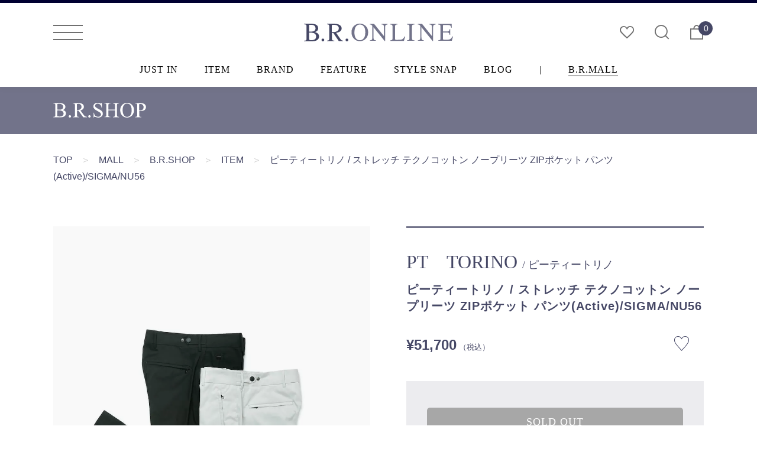

--- FILE ---
content_type: text/html; charset=UTF-8
request_url: https://www.bronline.jp/mall/brshop/item/?detail=75349
body_size: 90804
content:
<!DOCTYPE html>
<html lang="ja">
<head prefix="og: http://ogp.me/ns# fb: http://ogp.me/ns/fb# website: http://ogp.me/ns/website#">
<title>B.R.ONLINE - Style Web Magazine & Online Shop | ビー・アール・オンライン | ピーティートリノ / ストレッチ テクノコットン ノープリーツ ZIPポケット パンツ(Active)/SIGMA/NU56</title>
<meta charset="UTF-8">
<meta http-equiv="X-UA-Compatible" content="IE=edge,chrome=1">
<meta name="format-detection" content="telephone=no">
<meta name="viewport" content="width=device-width, initial-scale=1.0, minimum-scale=1.0, maximum-scale=1.0, user-scalable=no">
<meta name="description" content="リラックス感を備えた”Active”・「PT　TORINO(ピーティートリノ)」の”Active”シリーズは、機能性とデザイン性を兼ね備えた今の時代性にピッタリなボトムズ。・その中でも”SIGMA”は">
<meta name="keywords" content="ピーティートリノ / ストレッチ テクノコットン ノープリーツ ZIPポケット パンツ(Active)/SIGMA/NU56,PT　TORINO,ピーティートリノ">
<meta property="og:title" content="ピーティートリノ / ストレッチ テクノコットン ノープリーツ ZIPポケット パンツ(Active)/SIGMA/NU56">
<meta property="og:description" content="リラックス感を備えた”Active”・「PT　TORINO(ピーティートリノ)」の”Active”シリーズは、機能性とデザイン性を兼ね備えた今の時代性にピッタリなボトムズ。・その中でも”SIGMA”は">
<meta property="og:type" content="website">
<meta property="og:url" content="https://www.bronline.jp/mall/brshop/item/?detail=75349">
<meta property="og:image" content="https://origin.bronline.jp/upload/images/brshop/20240414135042_uet_90004.jpg">
<meta property="og:site_name" content="B.R.ONLINE - Style Web Magazine & Online Shop | ビー・アール・オンライン">
<link rel="stylesheet" href="/common/css/import.css">
<link rel="stylesheet" href="/common/css/custom.css?t=001">
<link href="https://fonts.googleapis.com/css?family=Montserrat:500,700|Open+Sans:700" rel="stylesheet">
<link rel="shortcut icon" type="image/x-icon" href="/common/images/ico/favicon.ico">
<link rel="apple-touch-icon-precomposed" href="/common/images/ico/apple-touch-icon.png">
<link rel="canonical" href="https://www.bronline.jp/mall/brshop/item/?detail=75349">
<script src="//ajax.googleapis.com/ajax/libs/jquery/1.11.3/jquery.min.js"></script>

<!-- Global site tag (gtag.js) - Google Analytics -->
<!-- Google Tag Manager -->
<script>(function(w,d,s,l,i){w[l]=w[l]||[];w[l].push({'gtm.start':
new Date().getTime(),event:'gtm.js'});var f=d.getElementsByTagName(s)[0],
j=d.createElement(s),dl=l!='dataLayer'?'&l='+l:'';j.async=true;j.src=
'https://www.googletagmanager.com/gtm.js?id='+i+dl;f.parentNode.insertBefore(j,f);
})(window,document,'script','dataLayer','GTM-PP6C6LT5');</script>
<!-- End Google Tag Manager -->

<!-- Google tag (gtag.js) -->
<script async src="https://www.googletagmanager.com/gtag/js?id=G-YXDE7GCQCT"></script>
<script>
  window.dataLayer = window.dataLayer || [];
  function gtag(){dataLayer.push(arguments);}
  gtag('js', new Date());

  gtag('config', 'G-YXDE7GCQCT',{'debug_mode':true});
</script>
</head>
<body class="fadeout">
<!-- Google Tag Manager (noscript) -->
<noscript><iframe src="https://www.googletagmanager.com/ns.html?id=GTM-PP6C6LT5"
height="0" width="0" style="display:none;visibility:hidden"></iframe></noscript>
<!-- End Google Tag Manager (noscript) -->
<div class="wrap_all"><!--adbnr_big-->
<!--

<section id="adbnr_big"><a class="hovernone" href="/mall/moorerginza/" rel="noopener"><img class="imgChange" src="https://www.bronline.jp/common/images/bnr/adbnr_big_moorer.jpg" alt="MooRER" /></a></section>

-->
<!--adbnr_big-->
<header>
	<div class="wrap_header">
	<button type="button" class="drawer-toggle open-drawer"><span class="top"></span><span class="middle"></span><span class="bottom"></span></button>
	<h1><a href="/"><img src="/common/images/logo/bronline_logo.svg" alt="B.R.ONLINE"><span class="clearText">B.R.ONLINE</span></a></h1>
	<ul class="right">
		<li><a href="/mypage/wishlist"><span class="icon-like"></span></a></li>
		<li><a href="/search/"><span class="icon-search"></span></a></li>
		<li><a href="/cart/"><span class="icon-bag"></span><span class="num_cart">0</span></a></li>
	</ul>
</div></header>
<ul class="gnav times">
	<li><a href="/justin/">JUST IN</a></li>
	<li><a href="/item/">ITEM</a></li>
	<li><a href="/brand/">BRAND</a></li>
	<li><a href="/feature/">FEATURE</a></li>
	<li><a href="/stylesnap/">STYLE SNAP</a></li>
<!--	<li><a href="/editorschoice/">EDITORS’ CHOICE</a></li> -->
	<li><a href="/blog/">BLOG</a></li>
	<li>|</li>
	<li><a href="/mall/">B.R.MALL</a></li>
</ul>
<style>
a.mont.fr.label_popup
{
	display:none;
}
div.toggle_shopmenu
{
	display:none;
}
</style>
<div class="shadow fixedsticky"></div>
<div id="header_shop" class="fixedsticky">
	<div class="wrap_contents clearfix">
		<h2 class="inline_b"><a href="/mall/brshop/" class="inline_b"><img src="/common/images/mall/brshop/logo.svg" alt="B.R.SHOP"></a></h2>
	</div>
</div><style>
.attention
{
	text-align:center;
	color:#e40000;
	font-size:120%;
}
</style>
<div class="wrap_contents bread">
	<ul>
		<li><a href="/">TOP</a></li>
		<li class="arrow">＞</li>
		<li><a href="/mall/">MALL</a></li>
		<li class="arrow">＞</li>
		<li><a href="/mall/brshop/">B.R.SHOP</a></li>
		<li class="arrow">＞</li>
		<li><a href="/mall/brshop/item/">ITEM</a></li>
		<li class="arrow">＞</li>
		<li>ピーティートリノ / ストレッチ テクノコットン ノープリーツ ZIPポケット パンツ(Active)/SIGMA/NU56</li>
	</ul>
</div>
<style>
.img-comment
{
	position:absolute;
	bottom:30px;
	left:50%;
	transform:translateX(-50%);
	font-size:14px;
	font-weight:normal;
	padding:0 15px;
    text-align: center;
    color:#444444;
    line-height: 1.2;
    width:95%;
/*
	background: #fff;
    margin: auto;
    padding: 10px 0;
    height:45px;
*/
}
@media screen and (max-width: 450px)
{
	.sp-buttons
	{
		bottom:0;
	}
	.img-comment
	{
		position:absolute;
		bottom:30px;
		left:50%;
		transform:translateX(-50%);
		font-size:13px;
		font-weight:normal;
		padding:0 15px;
	    text-align: center;
	    color:#444444;
		width: 95%;
	    line-height: 1.2;
	/*
		background: #fff;
	    margin: auto;
	    padding: 10px 0;
	    height:45px;
	*/
	}
}
</style>
<style>
.sale
{
/*
	position: absolute;
    top: 15px;
    left: 15px;
    z-index: 3;
*/
    font-size: 11px;
    line-height: 1.6;
    letter-spacing: 1.0px;
    color: #fff;
    background: #D0021B;
    padding: 0 5px 0px 6px;
	display:inline-block;
}
.reserve
{
    font-size: 11px;
    line-height: 1.6;
    letter-spacing: 1.0px;
    color: navy;
    background: #ccc;
    padding: 0 5px 0px 6px;
	display:inline-block;
}
span.sale.black
{
	display:inline-block;
	text-decoration: line-through;
    color: #000;
    background: #fff;
}
.fl.price.sale, .fl.price.sale span
{
    color: #D0021B;
    background: #fff;
}
.rev_pc
{
	display:block;
}
.rev_sp
{
	display:none;
}

@media screen and (max-width: 450px)
{
	.rev_pc
	{
		display:none;
	}
	.rev_sp
	{
		display:block;
	}
}
</style>

<div class="wrap_item_detail clearfix">
	<section class="fr name_area">
			<a href="/brand/?filters=001:::PT　TORINO" target="_blank" class="brandname times">PT　TORINO <span class="min">/ ピーティートリノ</a>
		<h3 class="itemname">ピーティートリノ / ストレッチ テクノコットン ノープリーツ ZIPポケット パンツ(Active)/SIGMA/NU56</h3>
		<div class="clearfix">
			<p class="fl price">¥51,700<span> （税込）</span></p>
			<p class="fr like_item_detail " data-pid="75349"></p>
		</div>
	</section>
	<section class="fl">
		<div id="slide_item_detail" class="slider-pro">
			<div class="sp-slides item_slide">
							<div class="sp-slide"><img class="sp-image" src="/upload/images/brshop/20240414135042_uet_90004.jpg" />
				<div class="img-comment"><p></p></div>
				</div>
							<div class="sp-slide"><img class="sp-image" src="/upload/images/brshop/20240414135028_uet_90006.jpg" />
				<div class="img-comment"><p></p></div>
				</div>
							<div class="sp-slide"><img class="sp-image" src="/upload/images/brshop/20240414135016_uet_90008.jpg" />
				<div class="img-comment"><p></p></div>
				</div>
							<div class="sp-slide"><img class="sp-image" src="/upload/images/brshop/20240609174217_syo20240609brf_01.jpg" />
				<div class="img-comment"><p>身長167cm・体重61kg、着用サイズ44</p></div>
				</div>
							<div class="sp-slide"><img class="sp-image" src="/upload/images/brshop/20240414191712_IMG_0038.jpg" />
				<div class="img-comment"><p>身長183cm・体重75kg/着用サイズ50</p></div>
				</div>
							<div class="sp-slide"><img class="sp-image" src="/upload/images/brshop/20240414191647_IMG_0021.jpg" />
				<div class="img-comment"><p>身長183cm・体重75kg/着用サイズ50</p></div>
				</div>
							<div class="sp-slide"><img class="sp-image" src="/upload/images/brshop/20240414191647_IMG_0022.jpg" />
				<div class="img-comment"><p></p></div>
				</div>
							<div class="sp-slide"><img class="sp-image" src="/upload/images/brshop/20240414191647_IMG_0024.jpg" />
				<div class="img-comment"><p></p></div>
				</div>
							<div class="sp-slide"><img class="sp-image" src="/upload/images/brshop/20240414191648_IMG_0025.jpg" />
				<div class="img-comment"><p></p></div>
				</div>
							<div class="sp-slide"><img class="sp-image" src="/upload/images/brshop/20240414172317_IMG_6108.jpeg" />
				<div class="img-comment"><p></p></div>
				</div>
									</div>
			<div class="sp-thumbnails">
							<div class="sp-thumbnail"><img src="/upload/images/brshop/20240414135042_uet_90004.jpg"/></div>
							<div class="sp-thumbnail"><img src="/upload/images/brshop/20240414135028_uet_90006.jpg"/></div>
							<div class="sp-thumbnail"><img src="/upload/images/brshop/20240414135016_uet_90008.jpg"/></div>
							<div class="sp-thumbnail"><img src="/upload/images/brshop/20240609174217_syo20240609brf_01.jpg"/></div>
							<div class="sp-thumbnail"><img src="/upload/images/brshop/20240414191712_IMG_0038.jpg"/></div>
							<div class="sp-thumbnail"><img src="/upload/images/brshop/20240414191647_IMG_0021.jpg"/></div>
							<div class="sp-thumbnail"><img src="/upload/images/brshop/20240414191647_IMG_0022.jpg"/></div>
							<div class="sp-thumbnail"><img src="/upload/images/brshop/20240414191647_IMG_0024.jpg"/></div>
							<div class="sp-thumbnail"><img src="/upload/images/brshop/20240414191648_IMG_0025.jpg"/></div>
							<div class="sp-thumbnail"><img src="/upload/images/brshop/20240414172317_IMG_6108.jpeg"/></div>
									</div>
		</div>
				<div class="staff_comments">
			<h3 class="mont_medi">SHOP STAFF COMMENTS</h3>
			<hr class="short">
			<p><span style="color: rgb(34, 34, 34); font-family: Arial, Helvetica, sans-serif; font-size: small;">・足の上げ伸ばしが楽なほど心地よい伸縮性。</span><wbr style="color: rgb(34, 34, 34); font-family: Arial, Helvetica, sans-serif; font-size: small;"><span style="color: rgb(34, 34, 34); font-family: Arial, Helvetica, sans-serif; font-size: small;">サラッとしているので夏でも快適に穿けます</span><br style="color: rgb(34, 34, 34); font-family: Arial, Helvetica, sans-serif; font-size: small;"><span style="color: rgb(34, 34, 34); font-family: Arial, Helvetica, sans-serif; font-size: small;">・包み込まれているかのような腰回りのフィット感、</span><wbr style="color: rgb(34, 34, 34); font-family: Arial, Helvetica, sans-serif; font-size: small;"><span style="color: rgb(34, 34, 34); font-family: Arial, Helvetica, sans-serif; font-size: small;">お尻に食い込むこともなく穿き心地が◎</span><br style="color: rgb(34, 34, 34); font-family: Arial, Helvetica, sans-serif; font-size: small;"><span style="color: rgb(34, 34, 34); font-family: Arial, Helvetica, sans-serif; font-size: small;">・</span><wbr style="color: rgb(34, 34, 34); font-family: Arial, Helvetica, sans-serif; font-size: small;"><span style="color: rgb(34, 34, 34); font-family: Arial, Helvetica, sans-serif; font-size: small;">ZIPポケットにより座っていても物を落とす心配がないのが嬉し</span><wbr style="color: rgb(34, 34, 34); font-family: Arial, Helvetica, sans-serif; font-size: small;"><span style="color: rgb(34, 34, 34); font-family: Arial, Helvetica, sans-serif; font-size: small;">い。</span><wbr style="color: rgb(34, 34, 34); font-family: Arial, Helvetica, sans-serif; font-size: small;"><span style="color: rgb(34, 34, 34); font-family: Arial, Helvetica, sans-serif; font-size: small;">ZIPの引き手はポケット口の縁に隠れるのでスポーティ過ぎない</span><wbr style="color: rgb(34, 34, 34); font-family: Arial, Helvetica, sans-serif; font-size: small;"><span style="color: rgb(34, 34, 34); font-family: Arial, Helvetica, sans-serif; font-size: small;">です</span><br style="color: rgb(34, 34, 34); font-family: Arial, Helvetica, sans-serif; font-size: small;"><span style="color: rgb(34, 34, 34); font-family: Arial, Helvetica, sans-serif; font-size: small;">・トップス選びは、カットソー・ニット・ニットジャケット、</span><wbr style="color: rgb(34, 34, 34); font-family: Arial, Helvetica, sans-serif; font-size: small;"><span style="color: rgb(34, 34, 34); font-family: Arial, Helvetica, sans-serif; font-size: small;">シャツなど、幅広いアイテムと合わせられます</span><br style="color: rgb(34, 34, 34); font-family: Arial, Helvetica, sans-serif; font-size: small;"><span style="color: rgb(34, 34, 34); font-family: Arial, Helvetica, sans-serif; font-size: small;">・裾の仕上げは、</span><wbr style="color: rgb(34, 34, 34); font-family: Arial, Helvetica, sans-serif; font-size: small;"><span style="color: rgb(34, 34, 34); font-family: Arial, Helvetica, sans-serif; font-size: small;">現状通りのシングル仕上げがよろしいかと思います</span><br style="color: rgb(34, 34, 34); font-family: Arial, Helvetica, sans-serif; font-size: small;"><span style="color: rgb(34, 34, 34); font-family: Arial, Helvetica, sans-serif; font-size: small;">・普段のパンツサイズは44、デニムは29サイズを着用。</span><wbr style="color: rgb(34, 34, 34); font-family: Arial, Helvetica, sans-serif; font-size: small;"><span style="color: rgb(34, 34, 34); font-family: Arial, Helvetica, sans-serif; font-size: small;">こちらも同様に44サイズを着用し丁度良いサイズ感でした</span><br style="color: rgb(34, 34, 34); font-family: Arial, Helvetica, sans-serif; font-size: small;"><br style="color: rgb(34, 34, 34); font-family: Arial, Helvetica, sans-serif; font-size: small;"><span style="color: rgb(34, 34, 34); font-family: Arial, Helvetica, sans-serif; font-size: small;">生地の厚さ：薄め</span><br style="color: rgb(34, 34, 34); font-family: Arial, Helvetica, sans-serif; font-size: small;"><span style="color: rgb(34, 34, 34); font-family: Arial, Helvetica, sans-serif; font-size: small;">生地感：滑らかなタッチ</span><br style="color: rgb(34, 34, 34); font-family: Arial, Helvetica, sans-serif; font-size: small;"><span style="color: rgb(34, 34, 34); font-family: Arial, Helvetica, sans-serif; font-size: small;">伸縮性：あり</span><br style="color: rgb(34, 34, 34); font-family: Arial, Helvetica, sans-serif; font-size: small;"><br style="color: rgb(34, 34, 34); font-family: Arial, Helvetica, sans-serif; font-size: small;"><span style="color: rgb(34, 34, 34); font-family: Arial, Helvetica, sans-serif; font-size: small;">B.R.SHOP 藤平啓文（167センチ / 61キロ / 標準体型）</span></p>
		</div>
			</section>
	<section class="fr">

		<div class="cart_area l_purple">
			<form method="post" action="?">
	            <input type="hidden" name="TRANSACTION_ID" value="65d148c30a778bd934b64ec422d63d7363c8465e" />
	            <input type="hidden" name="mode" value="addcart" />
					
												<div class="btn_addcart soldout times">SOLD OUT</div>
								<div class="added_cart">
					<p id="added_error"></p>
					<p class="close added"><span></span></p>
					<div class="wrap_added_btn" style="display:none;">
						<a href="/cart/" class="btn_added" style="display:none;">カートを見る</a>
						<p class="btn_added close">買い物を続ける</p>
					</div>
				</div>
				<p class="attention">オプションを選択してください。</p>
	<div style="margin-top: 25px;"><script type="text/javascript">var _fj_prot = (("https:" == document.location.protocol) ? "https" : "http");
	document.write(unescape("%3Cscript src='"+_fj_prot+"://www.fromjapanlimited.com/js/bn.js' type='text/javascript'%3E%3C/script%3E"));
	</script><script type="text/javascript">var _fj_bnParam = {
	'merchant':'GM-316-49973852'
	};try{_fj_bnDrow();}catch(err){}</script></div>
			</form>
			<div class="contact">
				<p class="item_no">商品番号： <span class="copyBtn copyTarget">31001410198</span><span class="copy-success">コピーしました !</span></p>
												<div class="item-contact">
<p>こちらのアイテムはB.R.SHOPの出品商品となります。記載事項以外のアイテム詳細につきましては、下記フォームよりお問い合わせ下さい。</p>
<div class="mb15">
<p class="bold mt10">【B.R.MALLお問い合わせ】</p>
<p><a href="/contact/?product_name=ピーティートリノ / ストレッチ テクノコットン ノープリーツ ZIPポケット パンツ(Active)/SIGMA/NU56&product_id=75349&shop_id=brshop">B.R.MALL お問い合わせフォーム</a></p>
</div>
<p>商品のご試着や店舗でのご購入につきましては、<br>下記よりお問い合わせ下さい。</p>
<p class="bold mt10">【取扱店お問い合わせ】</p>
<p>B.R.SHOP<br>東京都渋谷区神宮前3-35-16 1-2F<br>tel：03-5414-8885（平日・土日祝 12時〜19時／定休火曜日・年末年始除く）</p>
</div>						<div style="margin-top: 25px;"><script type="text/javascript">var _fj_prot = (("https:" == document.location.protocol) ? "https" : "http");
	document.write(unescape("%3Cscript src='"+_fj_prot+"://www.fromjapanlimited.com/js/bn.js' type='text/javascript'%3E%3C/script%3E"));
	</script><script type="text/javascript">var _fj_bnParam = {
	'merchant':'GM-316-49973852'
	};try{_fj_bnDrow();}catch(err){}</script></div>
			</div>
		</div>
		<section class="comment_area_new">
			<div class="txt_area">
			<h4>リラックス感を備えた<span style="-webkit-text-size-adjust: 100%;">"Active"</span></h4><p><span style="-webkit-text-size-adjust: 100%;"><br></span></p><p><span style="-webkit-text-size-adjust: 100%;">・「PT　TORINO(ピーティートリノ)」の"Active"シリーズは、機能性とデザイン性を兼ね備えた今の時代性にピッタリなボトムズ。</span></p><p><span style="-webkit-text-size-adjust: 100%;">・その中でも”SIGMA”は</span><span style="-webkit-text-size-adjust: 100%;">ノープリーツながら腰廻りとワタリあたりまで適度なゆとりが感じられる今っぽいシルエットが特徴。</span></p><p><span style="-webkit-text-size-adjust: 100%;">・シャープなヒップラインはそのままに膝から裾まではしっかりテーパードしているので、リラックス感がありながらスッキリと映ります。</span></p><p><span style="-webkit-text-size-adjust: 100%;">・ウエストにはアジャストできるスナップボタン、4つのポケット(腰ポケットとヒップポケット)には全てジップが付属、と使い勝手の良さも備えた一本です。</span></p><p><span style="-webkit-text-size-adjust: 100%;">・生地はコットンにナイロンをブレンドし、ストレッチ性を加えた綾織りのテクノコットン。薄くて軽く、サラッとした肌当たりで、気温の高い時期でも快適に過ごせます。2色のラインナップ。</span></p>
			</div>

					<div class="staff_comments sp">
				<h3 class="mont_medi">SHOP STAFF COMMENTS</h3>
				<hr class="short">
				<p><span style="color: rgb(34, 34, 34); font-family: Arial, Helvetica, sans-serif; font-size: small;">・足の上げ伸ばしが楽なほど心地よい伸縮性。</span><wbr style="color: rgb(34, 34, 34); font-family: Arial, Helvetica, sans-serif; font-size: small;"><span style="color: rgb(34, 34, 34); font-family: Arial, Helvetica, sans-serif; font-size: small;">サラッとしているので夏でも快適に穿けます</span><br style="color: rgb(34, 34, 34); font-family: Arial, Helvetica, sans-serif; font-size: small;"><span style="color: rgb(34, 34, 34); font-family: Arial, Helvetica, sans-serif; font-size: small;">・包み込まれているかのような腰回りのフィット感、</span><wbr style="color: rgb(34, 34, 34); font-family: Arial, Helvetica, sans-serif; font-size: small;"><span style="color: rgb(34, 34, 34); font-family: Arial, Helvetica, sans-serif; font-size: small;">お尻に食い込むこともなく穿き心地が◎</span><br style="color: rgb(34, 34, 34); font-family: Arial, Helvetica, sans-serif; font-size: small;"><span style="color: rgb(34, 34, 34); font-family: Arial, Helvetica, sans-serif; font-size: small;">・</span><wbr style="color: rgb(34, 34, 34); font-family: Arial, Helvetica, sans-serif; font-size: small;"><span style="color: rgb(34, 34, 34); font-family: Arial, Helvetica, sans-serif; font-size: small;">ZIPポケットにより座っていても物を落とす心配がないのが嬉し</span><wbr style="color: rgb(34, 34, 34); font-family: Arial, Helvetica, sans-serif; font-size: small;"><span style="color: rgb(34, 34, 34); font-family: Arial, Helvetica, sans-serif; font-size: small;">い。</span><wbr style="color: rgb(34, 34, 34); font-family: Arial, Helvetica, sans-serif; font-size: small;"><span style="color: rgb(34, 34, 34); font-family: Arial, Helvetica, sans-serif; font-size: small;">ZIPの引き手はポケット口の縁に隠れるのでスポーティ過ぎない</span><wbr style="color: rgb(34, 34, 34); font-family: Arial, Helvetica, sans-serif; font-size: small;"><span style="color: rgb(34, 34, 34); font-family: Arial, Helvetica, sans-serif; font-size: small;">です</span><br style="color: rgb(34, 34, 34); font-family: Arial, Helvetica, sans-serif; font-size: small;"><span style="color: rgb(34, 34, 34); font-family: Arial, Helvetica, sans-serif; font-size: small;">・トップス選びは、カットソー・ニット・ニットジャケット、</span><wbr style="color: rgb(34, 34, 34); font-family: Arial, Helvetica, sans-serif; font-size: small;"><span style="color: rgb(34, 34, 34); font-family: Arial, Helvetica, sans-serif; font-size: small;">シャツなど、幅広いアイテムと合わせられます</span><br style="color: rgb(34, 34, 34); font-family: Arial, Helvetica, sans-serif; font-size: small;"><span style="color: rgb(34, 34, 34); font-family: Arial, Helvetica, sans-serif; font-size: small;">・裾の仕上げは、</span><wbr style="color: rgb(34, 34, 34); font-family: Arial, Helvetica, sans-serif; font-size: small;"><span style="color: rgb(34, 34, 34); font-family: Arial, Helvetica, sans-serif; font-size: small;">現状通りのシングル仕上げがよろしいかと思います</span><br style="color: rgb(34, 34, 34); font-family: Arial, Helvetica, sans-serif; font-size: small;"><span style="color: rgb(34, 34, 34); font-family: Arial, Helvetica, sans-serif; font-size: small;">・普段のパンツサイズは44、デニムは29サイズを着用。</span><wbr style="color: rgb(34, 34, 34); font-family: Arial, Helvetica, sans-serif; font-size: small;"><span style="color: rgb(34, 34, 34); font-family: Arial, Helvetica, sans-serif; font-size: small;">こちらも同様に44サイズを着用し丁度良いサイズ感でした</span><br style="color: rgb(34, 34, 34); font-family: Arial, Helvetica, sans-serif; font-size: small;"><br style="color: rgb(34, 34, 34); font-family: Arial, Helvetica, sans-serif; font-size: small;"><span style="color: rgb(34, 34, 34); font-family: Arial, Helvetica, sans-serif; font-size: small;">生地の厚さ：薄め</span><br style="color: rgb(34, 34, 34); font-family: Arial, Helvetica, sans-serif; font-size: small;"><span style="color: rgb(34, 34, 34); font-family: Arial, Helvetica, sans-serif; font-size: small;">生地感：滑らかなタッチ</span><br style="color: rgb(34, 34, 34); font-family: Arial, Helvetica, sans-serif; font-size: small;"><span style="color: rgb(34, 34, 34); font-family: Arial, Helvetica, sans-serif; font-size: small;">伸縮性：あり</span><br style="color: rgb(34, 34, 34); font-family: Arial, Helvetica, sans-serif; font-size: small;"><br style="color: rgb(34, 34, 34); font-family: Arial, Helvetica, sans-serif; font-size: small;"><span style="color: rgb(34, 34, 34); font-family: Arial, Helvetica, sans-serif; font-size: small;">B.R.SHOP 藤平啓文（167センチ / 61キロ / 標準体型）</span></p>
			</div>
					<div class="info_item_detail">
				<dl>
					<dt>商品番号</dt>
					<dd>：　31001410198</dd>
				</dl>
				<dl>
					<dt>ブランド</dt>
										<dd>：　<a href="/brand/?filters=001:::PT　TORINO" target="_blank">PT　TORINO</a></dd>
				</dl>
				<dl>
					<dt>カテゴリ</dt>
					<dd>：　<a href="/item?category=カジュアルパンツ&filter=on" target="_blank">カジュアルパンツ</a></dd>
				</dl>
				<dl>
					<dt>シーズン</dt>
					<dd>：　				春 / 夏</dd>
				</dl>
				<dl>
					<dt>素材</dt>
					<dd>：　綿65% ナイロン29% ポリウレタン6%</dd>
				</dl>
				<dl class="accordion">
					<dt>サイズ<p class="plus"><span></span><span></span></p></dt>
					<dd>
					<table border="0" cellspacing="0" cellpadding="0" class="size">
<tr>
<td width="81"><div align="center"></div></td>
<td width="31"><div align="center">42</div></td>
<td width="31"><div align="center">44</div></td>
<td width="31"><div align="center">46</div></td>
<td width="31"><div align="center">48</div></td>
<td width="31"><div align="center">50</div></td>
</tr>
<tr>
<td><div align="center">ウエスト</div></td>
<td><div align="center">74</div></td>
<td><div align="center">79</div></td>
<td><div align="center">83</div></td>
<td><div align="center">87</div></td>
<td><div align="center">91</div></td>
</tr>
<tr>
<td><div align="center">わたり</div></td>
<td><div align="center">30.5</div></td>
<td><div align="center">31.5</div></td>
<td><div align="center">33</div></td>
<td><div align="center">34</div></td>
<td><div align="center">35</div></td>
</tr>
<tr>
<td><div align="center">股　上</div></td>
<td><div align="center">24.5</div></td>
<td><div align="center">25</div></td>
<td><div align="center">26.5</div></td>
<td><div align="center">27.5</div></td>
<td><div align="center">27.5</div></td>
</tr>
<tr>
<td><div align="center">股　下</div></td>
<td><div align="center">73</div></td>
<td><div align="center">73</div></td>
<td><div align="center">73.5</div></td>
<td><div align="center">74.5</div></td>
<td><div align="center">75</div></td>
</tr>
<tr>
<td><div align="center">裾　幅</div></td>
<td><div align="center">16</div></td>
<td><div align="center">16</div></td>
<td><div align="center">16.5</div></td>
<td><div align="center">17</div></td>
<td><div align="center">17</div></td>
</tr>
<tr>
<td><div align="center">ベルト幅</div></td>
<td><div align="center">5</div></td>
<td><div align="center">5</div></td>
<td><div align="center">5</div></td>
<td><div align="center">5</div></td>
<td><div align="center">5</div></td>
</tr>
</table>
						<p id="guide_open" class="bold underline">SIZE GUIDE</p>
						<p id="chart_open" class="bold underline">SIZE CHART</p>
						<div id="size_overlay"></div>


<!--サイズガイド（guji/ring以外）-->

<div id="guide_main" class="wrap_size">
	<div class="close"><span></span></div>
	<div class="hidden">
		<div>
			<section class="tit_page"><h2 class="times">SIZE GUIDE</h2></section>
			<ul class="intro">
				<li>衣類は全て平置きし、外寸を測定しています。</li>
				<li>商品によってはどうしても若干（1〜2cm）の誤差が発生してしまします。あらかじめご了承ください。</li>
				<li>サイズスペックは各サイズよりランダムに選んだ一個体のお直し前実寸値となります。</li>
				<li>商品により同一サイズやカラーで誤差がある場合がございます。</li>
			</ul>
			<div class="size_detail">
				<h3 class="times">TOPS</h3>
				<p><img src="/common/images/sizeguide/guide_tops.jpg"></p>
			</div>
			<div class="size_detail">
				<h3 class="times">SHIRTS</h3>
				<p><img src="/common/images/sizeguide/guide_shirts.jpg"></p>
			</div>
			<div class="size_detail">
				<h3 class="times">JACKET</h3>
				<p><img src="/common/images/sizeguide/guide_jacket.jpg"></p>
			</div>
			<div class="size_detail">
				<h3 class="times">PANTS</h3>
				<p><img src="/common/images/sizeguide/guide_pants.jpg"></p>
			</div>
			<p class="copyright">2018 © B.R.ONLINE All rights reserved.</p>
		</div>
	</div>
</div>

<!--サイズチャート（全店共通）-->

<div id="chart" class="wrap_size">
	<div class="close"><span></span></div>
	<div class="hidden">
		<div>
			<section class="tit_page"><h2 class="times">SIZE CHART<span>MENS</span></h2></section>
			<div class="size_detail">
				<p><img src="/common/images/sizeguide/chart_tit.jpg"></p>
			</div>
			<div class="size_detail">
				<h3 class="times">SHIRTS</h3>
				<p><img src="/common/images/sizeguide/chart_shirts.jpg"></p>
			</div>
			<div class="size_detail">
				<h3 class="times">OUTER</h3>
				<p><img src="/common/images/sizeguide/chart_outer.jpg"></p>
			</div>
			<div class="size_detail">
				<h3 class="times">JACKET</h3>
				<p><img src="/common/images/sizeguide/chart_jacket.jpg"></p>
			</div>
			<div class="size_detail">
				<h3 class="times">PANTS</h3>
				<p><img src="/common/images/sizeguide/chart_pants.jpg"></p>
			</div>
			<div class="size_detail">
				<h3 class="times">DENIM</h3>
				<p><img src="/common/images/sizeguide/chart_denim.jpg"></p>
			</div>
			<div class="size_detail">
				<h3 class="times">SHOES</h3>
				<p><img src="/common/images/sizeguide/chart_shoes.jpg"></p>
			</div>
			<p class="copyright">2018 © B.R.ONLINE All rights reserved.</p>
		</div>
	</div>
</div>
					</dd>
				</dl>
				<dl class="accordion">
					<dt>備考<p class="plus"><span></span><span></span></p></dt>
					<dd>
						<ul>
							<li>原産国 ：　ルーマニア</li>
														<li>フロントジップ、ノープリーツ、スナップボタンサイドアジャスター、裾口シングル仕上げ、ジップポケット</li>
														<li><a href="/item/?category=%25E3%2582%25B5%25E3%2582%25A4%25E3%2582%25BA%25E7%259B%25B4%25E3%2581%2597&subcategory=&brand=&size=&color=&shopn=&filter=on&filters=" target="_blank">商品のお直しをご希望の方はコチラ</a></li>
							<li>サイズスペックは各サイズよりランダムに選んだ一個体のお直し前の実寸値となります。商品により誤差がある場合がございます。</li>
							<li>ディスプレイにより、実物と色、イメージが異なる事がございます。あらかじめご了承ください。</li>
							<li>こちらの商品は、実店舗と在庫の共有をさせていただいております。ご注文後に実在庫の確認をさせていただきますので、場合によっては完売となってしまう事がございます。商品の手配ができない場合は、改めてご連絡をさせていただきます。</li>
						</ul>
					</dd>
				</dl>
			</div>
			<!--<dl class="share">
				<dt class="mont_medi">SHARE</dt>
				<dd><div class="addthis_inline_share_toolbox_g5mc"></div></dd>
			</dl>-->
		</section>
	</section>
</div>
<script>
	function copyText () {
		var $target = document.querySelector('.copyTarget');
		if (!$target) {
			return false;
		}
		var range = document.createRange();
		range.selectNode($target);
		window.getSelection().removeAllRanges();
		window.getSelection().addRange(range);
		document.execCommand('copy');
		$('.copy-success').fadeIn(100);
		setTimeout(function(){
	        $('.copy-success').fadeOut(200);
	    },1200);
		return false;
	}
	document.querySelector('.copyBtn').addEventListener('click', copyText, false);
</script>
<script type="text/javascript" src="/common/js/cart.js"></script>
<script>
$(function(){
		$('.attention').hide();
	$('#contact_addcart').click(function(){
		if (check_option() == true)
			location.href = '/contact/?product_id=75349';
		else
		{
			$('.attention').show();
			return false;
		}
	});
	$('#btn_addcart').click(function(){
		$('.attention').hide();
		if (check_option() == true)
		{
			var url = "/api/addcart.json";
			var _product_id = '75349';
			var _color_code = $('#color_code').val();
			var _size_code = $('#size_code').val();
			var _shop_url = 'brshop';

			var data = {product_id : _product_id, color_code : _color_code,size_code : _size_code,quantity : 1, shop_url : _shop_url};
			var res = sendApi(url, data, cart_view);

			$('.added_cart').fadeIn();
		}
		else
		{
			$('.attention').show();
			return false;
		}
	});
	$('#size_code').change(function(){
		var size_code = $(this).val();
		size_check(size_code);
	});
	$('#color_code').change(function(){
		var color_code = $(this).val();
		color_check(color_code);
	});
	
	check_select();
});

function check_select()
{
	var color_cnt = $('#color_code').children().length;
	var size_cnt = $('#size_code').children().length;
	var val = '';
	if (color_cnt == 2)
	{
		$('#color_code option').each(function(){
			if ($(this).val() != null)
				val = $(this).val();
		});
		
		$('#color_code').val(val);
		var size_cnt2 = $('#size_code').children().length;
		var val2 = '';

		if (size_cnt2 == 2)
		{
			$('#size_code option').each(function(){
				if ($(this).val() != null)
					val2 = $(this).val();
			});
			
			$('#size_code').val(val2);
		}
	}
	else if (size_cnt == 2)
	{
		$('#size_code option').each(function(){
			if ($(this).val() != null)
				val = $(this).val();
		});
		
		$('#size_code').val(val);
		var color_cnt2 = $('#color_code').children().length;
		var val2 = '';

		if (color_cnt2 == 2)
		{
			$('#color_code option').each(function(){
				if ($(this).val() != null)
					val2 = $(this).val();
			});
			
			$('#color_code').val(val2);
		}
	}
}

function cart_view(data)
{
	if (data != false)
	{
		console.log(JSON.stringify(data));
		console.log(data.error);
		
		if (data.error == '')
		{
			$('.btn_added').show();
			$('.btn_added.close').css('margin-left','4%');
			$('.num_cart').text(data.quantity);
			$('#added_error').text('カートに商品が追加されました');
			$('.wrap_added_btn').show();
		}
		else
		{
			$('.btn_added').hide();
			$('.btn_added.close').css('margin','0');
			$('.btn_added.close').show();
			$('#added_error').html(data.error);
			$('.wrap_added_btn').show();
		}
			
	}
}

function check_option()
{
	var color_cnt = $('#color_code').children().length;
	var size_cnt = $('#size_code').children().length;
	if (size_cnt > 1 && color_cnt > 1)
	{
		var color_val = $('#color_code').val();
		var size_val = $('#size_code').val();

		if (color_val != null && size_val != null)
			return true;
	}
	else if (color_cnt > 1)
	{
		var color_val = $('#color_code').val();

		if (color_val != null)
			return true;
	}
	else if (size_cnt > 1)
	{
		var size_val = $('#size_code').val();

		if (size_val != null)
			return true;
	}

	return false;
}
function staff_move()
{
	if ($('#staff-voice').prop("outerHTML") != undefined)
	{
		var html = $('#staff-voice').prop("outerHTML");
		$('#staff-voice').remove();
		//$('.staff_comments').empty();
		$('.staff_comments').append(html);
	}
	else
	{
		$('.staff_comments').hide();
	}
}
var options = JSON.stringify([]);
options = JSON.parse(options);
console.log(options);
function color_check(color_code)
{
	var size_list = options.color[color_code];
//	console.log(size_list);
	//$('#size_code').empty();
	
	$('#size_code option').attr('disabled','true');
	for(i = 0;i < size_list.length;i++)
	{
		var size = size_list[i];
//		console.log(size);
//		console.log($('#size_code option'));
		var c = 0;
		$('#size_code option').each(function(){
//			$(this).attr('disabled','true');
//			console.log($(this).val() + ':' + size);
			if ($(this).val() == size)
				$(this).removeAttr('disabled');
		});
	}
}
function size_check(size_code)
{
	var color_list = options.size[size_code];
//	console.log(size_list);
	//$('#size_code').empty();
	
	$('#color_code option').attr('disabled','true');
	for(i = 0;i < color_list.length;i++)
	{
		var color = color_list[i];
//		console.log(size);
//		console.log($('#color_code option'));
		var c = 0;
		$('#color_code option').each(function(){
//			$(this).attr('disabled','true');
//			console.log($(this).val() + ':' + size)
			if ($(this).val() == color)
				$(this).removeAttr('disabled');
		});
	}
}
</script>
<script src="https://cdn.jsdelivr.net/npm/lazyload@2.0.0-rc.2/lazyload.min.js"></script>
<script>
$(function(){
	lazyload();
});
</script>
<section class="sec_slide justin related">
	<div class="wrap_contents">
		<div class="head_01 tit_jp clearfix">
			<h2 class="">関連するアイテム / B.R.SHOP</h2>
		</div>
		<div class="slide_justin related">
			<div>
			<p class="new mont_medi"></p>
			<p class="like_item " data-pid="82707"></p>
			<a class="block" href="/mall/brshop/item/?detail=82707">
				<div class="wrap_thum_outer">
						<div class="wrap_thum_inner">
							<img class="lazyload" data-src="/upload/images/brshop/20251031125145_U5A_090848.jpg" alt=""/>
						</div>
				</div>
				<div class="tit_justin">
					<p class="brand">PT　TORINO</p>
					<p class="category">ピーティートリノ / ストレッチ コットンフランネル 1プリーツ リラックスパンツ/SOFT FIT/BB64</p>
						<p class="price">¥69,300</p>
					<p class="shop times">B.R.SHOP</p>
				</div>
			</a>
			</div>
			<div>
			<p class="new mont_medi"></p>
			<p class="like_item " data-pid="82111"></p>
			<a class="block" href="/mall/brshop/item/?detail=82111">
				<div class="wrap_thum_outer">
						<div class="wrap_thum_inner">
							<img class="lazyload" data-src="/upload/images/brshop/20250924170027_U5A_089058.jpg" alt=""/>
						</div>
				</div>
				<div class="tit_justin">
					<p class="brand">PT　TORINO</p>
					<p class="category">ピーティートリノ / ジャージー 1プリーツ バックシャーリング パンツ/SOFT FIT/VD01/チャコールグレー</p>
						<p class="price">¥49,500</p>
					<p class="shop times">B.R.SHOP</p>
				</div>
			</a>
			</div>
			<div>
			<p class="new mont_medi"></p>
			<p class="like_item " data-pid="81077"></p>
			<a class="block" href="/mall/brshop/item/?detail=81077">
				<div class="wrap_thum_outer">
						<div class="wrap_thum_inner">
							<img class="lazyload" data-src="/upload/images/brshop/20250712180156_U5A_085723.jpg" alt=""/>
						</div>
				</div>
				<div class="tit_justin">
					<p class="brand">PT　TORINO</p>
					<p class="category">ピーティートリノ / ウォッシャブル テクノフランネル 1プリーツ パンツ/MASTER FIT/PO80</p>
						<p class="price">¥57,200</p>
					<p class="shop times">B.R.SHOP</p>
				</div>
			</a>
			</div>
			<div>
			<p class="new mont_medi"></p>
			<p class="like_item " data-pid="81078"></p>
			<a class="block" href="/mall/brshop/item/?detail=81078">
				<div class="wrap_thum_outer">
						<div class="wrap_thum_inner">
							<img class="lazyload" data-src="/upload/images/brshop/20250712180419_U5A_085715.jpg" alt=""/>
						</div>
				</div>
				<div class="tit_justin">
					<p class="brand">PT　TORINO</p>
					<p class="category">ピーティートリノ / ジャージー 1プリーツ バックシャーリング パンツ/SOFT FIT/VD01/ブラック</p>
						<p class="price">¥49,500</p>
					<p class="shop times">B.R.SHOP</p>
				</div>
			</a>
			</div>
			<div>
			<p class="new mont_medi"></p>
			<p class="like_item " data-pid="81079"></p>
			<a class="block" href="/mall/brshop/item/?detail=81079">
				<div class="wrap_thum_outer">
						<div class="wrap_thum_inner">
							<img class="lazyload" data-src="/upload/images/brshop/20250714145441_U5A_085704.jpg" alt=""/>
						</div>
				</div>
				<div class="tit_justin">
					<p class="brand">PT　TORINO</p>
					<p class="category">ピーティートリノ / ストレッチ コットンフランネル 1プリーツ リラックスパンツ/SOFT FIT/BB64</p>
						<p class="price">¥69,300</p>
					<p class="shop times">B.R.SHOP</p>
				</div>
			</a>
			</div>
			<div>
			<p class="new mont_medi"></p>
			<p class="like_item " data-pid="81080"></p>
			<a class="block" href="/mall/brshop/item/?detail=81080">
				<div class="wrap_thum_outer">
						<div class="wrap_thum_inner">
							<img class="lazyload" data-src="/upload/images/brshop/20250712174708_U5A_085733.jpg" alt=""/>
						</div>
				</div>
				<div class="tit_justin">
					<p class="brand">PT　TORINO DENIM</p>
					<p class="category">ピーティートリノデニム / ストレッチ ブラックデニム パンツ(REGULAR)/BREAKBEAT/CA2430</p>
						<p class="price">¥49,500</p>
					<p class="shop times">B.R.SHOP</p>
				</div>
			</a>
			</div>
			<div>
			<p class="new mont_medi"></p>
			<p class="like_item " data-pid="81082"></p>
			<a class="block" href="/mall/brshop/item/?detail=81082">
				<div class="wrap_thum_outer">
						<div class="wrap_thum_inner">
							<img class="lazyload" data-src="/upload/images/brshop/20250712175048_U5A_085747.jpg" alt=""/>
						</div>
				</div>
				<div class="tit_justin">
					<p class="brand">PT　TORINO DENIM</p>
					<p class="category">ピーティートリノデニム / ストレッチ ホワイトデニム パンツ(REGULAR)/BREAKBEAT/OA14T0</p>
						<p class="price">¥46,200</p>
					<p class="shop times">B.R.SHOP</p>
				</div>
			</a>
			</div>
			<div>
			<p class="new mont_medi"></p>
			<p class="like_item " data-pid="81081"></p>
			<a class="block" href="/mall/brshop/item/?detail=81081">
				<div class="wrap_thum_outer">
						<div class="wrap_thum_inner">
							<img class="lazyload" data-src="/upload/images/brshop/20250712174828_U5A_085740.jpg" alt=""/>
						</div>
				</div>
				<div class="tit_justin">
					<p class="brand">PT　TORINO DENIM</p>
					<p class="category">ピーティートリノデニム / ストレッチ グレーデニム パンツ(SLIM)/SWING/CA5710</p>
						<p class="price">¥48,400</p>
					<p class="shop times">B.R.SHOP</p>
				</div>
			</a>
			</div>
			<div>
			<p class="new mont_medi"></p>
			<p class="like_item " data-pid="71140"></p>
			<a class="block" href="/mall/brshop/item/?detail=71140">
				<div class="wrap_thum_outer">
						<div class="wrap_thum_inner">
							<img class="lazyload" data-src="/upload/images/brshop/20230707190545_U5A_022650.jpg" alt=""/>
						</div>
				</div>
				<div class="tit_justin">
					<p class="brand">PT　TORINO DENIM</p>
					<p class="category">ピーティートリノデニム / BR別注 ゴールドパーツ＆ホワイトパッチ ストレッチ ブルーデニム パンツ(REGGAE)/TAPPERD FIT/TX31 MB69</p>
						<p class="price">¥47,300</p>
					<p class="shop times">B.R.SHOP</p>
				</div>
			</a>
			</div>
			<div>
			<p class="new mont_medi"></p>
			<p class="like_item " data-pid="71138"></p>
			<a class="block" href="/mall/brshop/item/?detail=71138">
				<div class="wrap_thum_outer">
						<div class="wrap_thum_inner">
							<img class="lazyload" data-src="/upload/images/brshop/20230707185841_U5A_022669.jpg" alt=""/>
						</div>
				</div>
				<div class="tit_justin">
					<p class="brand">PT　TORINO DENIM</p>
					<p class="category">ピーティートリノデニム / BR別注 ゴールドパーツ＆ホワイトパッチ ストレッチ ブラックデニム パンツ(BAND)/OA36 ME80</p>
						<p class="price">¥45,100</p>
					<p class="shop times">B.R.SHOP</p>
				</div>
			</a>
			</div>
		</div>
	</div>
</section>

<script src="https://cdn.jsdelivr.net/npm/lazyload@2.0.0-rc.2/lazyload.min.js"></script>
<script>
$(function(){
	lazyload();
});
</script>
<section class="sec_slide justin related">
	<div class="wrap_contents">
		<div class="head_01 tit_jp clearfix">
			<h2 class="">関連するアイテム / B.R.MALL</h2>
		</div>
		<div class="slide_justin related">
			<div>
			<p class="new mont_medi">NEW</p>
			<p class="like_item " data-pid="83382"></p>
			<a class="block" href="/mall/ring/item/?detail=83382">
				<div class="wrap_thum_outer">
						<div class="wrap_thum_inner">
							<img class="lazyload" data-src="/upload/images/ring/20260111125525_33061000081-11.jpg" alt=""/>
						</div>
				</div>
				<div class="tit_justin">
					<p class="brand">PT　TORINO</p>
					<p class="category">PT TORINO（ピーティートリノ）<br>Travel ウォッシャブルテクノウール ストレッチ トロピカル 1プリーツ ドレスパンツ GENTLEMAN FIT/PO35</p>
						<p class="price">¥51,700</p>
					<p class="shop times">ring</p>
				</div>
			</a>
			</div>
			<div>
			<p class="new mont_medi">NEW</p>
			<p class="like_item " data-pid="83383"></p>
			<a class="block" href="/mall/ring/item/?detail=83383">
				<div class="wrap_thum_outer">
						<div class="wrap_thum_inner">
							<img class="lazyload" data-src="/upload/images/ring/20260111125857_33061005081-11.jpg" alt=""/>
						</div>
				</div>
				<div class="tit_justin">
					<p class="brand">PT　TORINO</p>
					<p class="category">PT TORINO（ピーティートリノ）<br>Travel ウォッシャブルテクノウール ストレッチ トロピカル ノープリーツ ドレスパンツ SUPERSLIM FIT/PO35</p>
						<p class="price">¥49,500</p>
					<p class="shop times">ring</p>
				</div>
			</a>
			</div>
			<div>
			<p class="new mont_medi"></p>
			<p class="like_item " data-pid="83207"></p>
			<a class="block" href="/mall/ring/item/?detail=83207">
				<div class="wrap_thum_outer">
						<div class="wrap_thum_inner">
							<img class="lazyload" data-src="/upload/images/ring/20251211145914_33056008081-11.jpg" alt=""/>
						</div>
				</div>
				<div class="tit_justin">
					<p class="brand">PT　TORINO DENIM</p>
					<p class="category">PT TORINO DENIM（ピーティートリノデニム）<br>SWING コットンストレッチ ダメージ＆リペア デニムパンツ/CA4830</p>
						<p class="price">¥69,300</p>
					<p class="shop times">ring</p>
				</div>
			</a>
			</div>
			<div>
			<p class="new mont_medi"></p>
			<p class="like_item " data-pid="82842"></p>
			<a class="block" href="/mall/sugawaraltd/item/?detail=82842">
				<div class="wrap_thum_outer">
						<div class="wrap_thum_inner">
							<img class="lazyload" data-src="/upload/images/sugawaraltd/20251111133747_1.jpg" alt=""/>
						</div>
				</div>
				<div class="tit_justin">
					<p class="brand">PT　TORINO</p>
					<p class="category">ピーティートリノ /  1プリーツ ストレッチ ウール スラックスパンツ/ GENTLEMAN FIT / ブラック</p>
						<p class="price">¥59,400</p>
					<p class="shop times">SUGAWARA LTD.</p>
				</div>
			</a>
			</div>
			<div>
			<p class="new mont_medi"></p>
			<p class="like_item " data-pid="82843"></p>
			<a class="block" href="/mall/sugawaraltd/item/?detail=82843">
				<div class="wrap_thum_outer">
						<div class="wrap_thum_inner">
							<img class="lazyload" data-src="/upload/images/sugawaraltd/20251111134252_1.jpg" alt=""/>
						</div>
				</div>
				<div class="tit_justin">
					<p class="brand">PT　TORINO</p>
					<p class="category">ピーティートリノ / 1プリーツ ウールストレッチ ストライプ ブークレ スラックスパンツ / QUINDICI / MR92 / グレー</p>
						<p class="price">¥75,900</p>
					<p class="shop times">SUGAWARA LTD.</p>
				</div>
			</a>
			</div>
			<div>
			<p class="new mont_medi"></p>
			<p class="like_item " data-pid="82844"></p>
			<a class="block" href="/mall/sugawaraltd/item/?detail=82844">
				<div class="wrap_thum_outer">
						<div class="wrap_thum_inner">
							<img class="lazyload" data-src="/upload/images/sugawaraltd/20251111185552_1.jpg" alt=""/>
						</div>
				</div>
				<div class="tit_justin">
					<p class="brand">PT　TORINO</p>
					<p class="category">ピーティートリノ デニム / コットン ポリエステル レギュラーフィットデニム / RELAX REGULAR FIT / TX1630 / インディゴ</p>
						<p class="price">¥49,500</p>
					<p class="shop times">SUGAWARA LTD.</p>
				</div>
			</a>
			</div>
			<div>
			<p class="new mont_medi"></p>
			<p class="like_item " data-pid="81685"></p>
			<a class="block" href="/mall/sugawaraltd/item/?detail=81685">
				<div class="wrap_thum_outer">
						<div class="wrap_thum_inner">
							<img class="lazyload" data-src="/upload/images/sugawaraltd/20250829185045_1.jpg" alt=""/>
						</div>
				</div>
				<div class="tit_justin">
					<p class="brand">PT　TORINO DENIM</p>
					<p class="category">ピーティートリノデニム / スーパースリム ワンウォッシュ デニム/ SUPER SLIM FIT / OA14TO / SWING / ホワイト</p>
						<p class="price">¥46,200</p>
					<p class="shop times">SUGAWARA LTD.</p>
				</div>
			</a>
			</div>
			<div>
			<p class="new mont_medi"></p>
			<p class="like_item " data-pid="81684"></p>
			<a class="block" href="/mall/sugawaraltd/item/?detail=81684">
				<div class="wrap_thum_outer">
						<div class="wrap_thum_inner">
							<img class="lazyload" data-src="/upload/images/sugawaraltd/20250829184423_1.jpg" alt=""/>
						</div>
				</div>
				<div class="tit_justin">
					<p class="brand">PT　TORINO DENIM</p>
					<p class="category">ピーティートリノデニム / ブラックデニム(ワンウォッシュ)/SWING/SUPER SLIM FIT/CA4710 SK53</p>
						<p class="price">¥42,900</p>
					<p class="shop times">SUGAWARA LTD.</p>
				</div>
			</a>
			</div>
			<div>
			<p class="new mont_medi"></p>
			<p class="like_item " data-pid="81428"></p>
			<a class="block" href="/mall/ring/item/?detail=81428">
				<div class="wrap_thum_outer">
						<div class="wrap_thum_inner">
							<img class="lazyload" data-src="/upload/images/ring/20250811160147_33052018081-11.jpg" alt=""/>
						</div>
				</div>
				<div class="tit_justin">
					<p class="brand">PT　TORINO DENIM</p>
					<p class="category">PT TORINO DENIM（ピーティートリノデニム）<br>BREAKBEAT コットン レギュラーデニムパンツ/OA5060</p>
						<p class="price">¥59,400</p>
					<p class="shop times">ring</p>
				</div>
			</a>
			</div>
			<div>
			<p class="new mont_medi"></p>
			<p class="like_item " data-pid="81344"></p>
			<a class="block" href="/mall/ring/item/?detail=81344">
				<div class="wrap_thum_outer">
						<div class="wrap_thum_inner">
							<img class="lazyload" data-src="/upload/images/ring/20250805130327_33052006081-11.jpg" alt=""/>
						</div>
				</div>
				<div class="tit_justin">
					<p class="brand">PT　TORINO DENIM</p>
					<p class="category">PT TORINO DENIM（ピーティートリノデニム）<br>SWING コットンストレッチ トラベラーデニムパンツ/OA3010</p>
						<p class="price">¥46,200</p>
					<p class="shop times">ring</p>
				</div>
			</a>
			</div>
		</div>
	</div>
</section>
<script src="https://cdn.jsdelivr.net/npm/lazyload@2.0.0-rc.2/lazyload.min.js"></script>
<script>
$(function(){
	lazyload();
});
</script>
<section class="sec_slide justin related">
	<div class="wrap_contents">
		<div class="head_01 tit_jp clearfix">
			<h2 class="">このアイテムを見てる人へのオススメ</h2>
		</div>
		<div class="slide_justin related">

			<div>
			<p class="new mont_medi"></p>
			<p class="like_item " data-pid="82895"></p>
			<a class="block" href="/mall/guji/item/?detail=82895">
				<div class="wrap_thum_outer">
						<div class="wrap_thum_inner">
							<img class="lazyload" data-src="/upload/images/guji/13056306052-11_1763197109.6258.jpg" alt=""/>
						</div>
				</div>
				<div class="tit_justin">
					<p class="brand">INCOTEX</p>
					<p class="category">INCOTEX（インコテックス）<br>コットンストレッチコーデュロイテーパードパンツ / 30 13056306052</p>
						<p class="price">¥59,400</p>
					<p class="shop times">guji</p>
				</div>
			</a>
			</div>

			<div>
			<p class="new mont_medi"></p>
			<p class="like_item " data-pid="82459"></p>
			<a class="block" href="/mall/gentedimare/item/?detail=82459">
				<div class="wrap_thum_outer">
						<div class="wrap_thum_inner">
							<img class="lazyload" data-src="/upload/images/gentedimare/0929144434_68da1cc276da3.jpg" alt=""/>
						</div>
				</div>
				<div class="tit_justin">
					<p class="brand">Rifugio</p>
					<p class="category">RIFUGIO ムートン ダッフルコート【B.R.CHANNELご紹介モデル】</p>
						<p class="price">¥748,000</p>
					<p class="shop times">Gente di Mare</p>
				</div>
			</a>
			</div>

			<div>
			<p class="new mont_medi"></p>
			<p class="like_item " data-pid="81099"></p>
			<a class="block" href="/mall/guji/item/?detail=81099">
				<div class="wrap_thum_outer">
						<div class="wrap_thum_inner">
							<img class="lazyload" data-src="/upload/images/guji/20250714165047_R_126532790_C1.jpg" alt=""/>
						</div>
				</div>
				<div class="tit_justin">
					<p class="brand">Finamore</p>
					<p class="category">Finamore（フィナモレ）<br>LUIGIルイジ/BALIバーリ コットンマイクロギンガムチェックワイドカラーシャツ C0674</p>
						<p class="price">¥46,200</p>
					<p class="shop times">guji</p>
				</div>
			</a>
			</div>

			<div>
			<p class="new mont_medi"></p>
			<p class="like_item " data-pid="80969"></p>
			<a class="block" href="/mall/guji/item/?detail=80969">
				<div class="wrap_thum_outer">
						<div class="wrap_thum_inner">
							<img class="lazyload" data-src="/upload/images/guji/20250712141702_R_126302961_C1.jpg" alt=""/>
						</div>
				</div>
				<div class="tit_justin">
					<p class="brand">MARNI</p>
					<p class="category">MARNI（マルニ）<br>ムートンブルゾン JUMY0087IQ ULM124　</p>
						<p class="price">¥698,500</p>
					<p class="shop times">guji</p>
				</div>
			</a>
			</div>

			<div>
			<p class="new mont_medi"></p>
			<p class="like_item " data-pid="80735"></p>
			<a class="block" href="/mall/sugawaraltd/item/?detail=80735">
				<div class="wrap_thum_outer">
						<div class="wrap_thum_inner">
							<img class="lazyload" data-src="/upload/images/sugawaraltd/20250614184930_1.jpg" alt=""/>
						</div>
				</div>
				<div class="tit_justin">
					<p class="brand">giabsarchivio</p>
					<p class="category">ジャブスアルキヴィオ / シアサッカー ストレッチ ショーツ ウエストゴム ドローコード  / MAGNICFICO / A3585 / 04 グレージュ</p>
						<p class="price">¥33,000</p>
					<p class="shop times">SUGAWARA LTD.</p>
				</div>
			</a>
			</div>

			<div>
			<p class="new mont_medi"></p>
			<p class="like_item " data-pid="80426"></p>
			<a class="block" href="/mall/brshop/item/?detail=80426">
				<div class="wrap_thum_outer">
						<div class="wrap_thum_inner">
							<img class="lazyload" data-src="/upload/images/brshop/20250602113839_U5A_084458.jpg" alt=""/>
						</div>
				</div>
				<div class="tit_justin">
					<p class="brand">ANDREA GRECO</p>
					<p class="category">アンドレア グレコ / ゴールドバックル ドレスベルト(型押しシュリンクレザー)/AG-1351</p>
						<p class="price">¥24,200</p>
					<p class="shop times">B.R.SHOP</p>
				</div>
			</a>
			</div>

			<div>
			<p class="new mont_medi"></p>
			<p class="like_item " data-pid="79339"></p>
			<a class="block" href="/mall/sugawaraltd/item/?detail=79339">
				<div class="wrap_thum_outer">
						<div class="wrap_thum_inner">
							<img class="lazyload" data-src="/upload/images/sugawaraltd/20250228173403_26.jpg" alt=""/>
						</div>
				</div>
				<div class="tit_justin">
					<p class="brand">Pernoi</p>
					<p class="category">ペルノイ / スエードレザースリッポン Uチップ ラバーソール / LORENZO PLAIN / グレー</p>
						<p class="price">¥33,000</p>
					<p class="shop times">SUGAWARA LTD.</p>
				</div>
			</a>
			</div>

			<div>
			<p class="new mont_medi"></p>
			<p class="like_item " data-pid="77979"></p>
			<a class="block" href="/mall/guji/item/?detail=77979">
				<div class="wrap_thum_outer">
						<div class="wrap_thum_inner">
							<img class="lazyload" data-src="/upload/images/guji/20241018173134_R_116663507_C1.jpg" alt=""/>
						</div>
				</div>
				<div class="tit_justin">
					<p class="brand">Dieffe Kinloch</p>
					<p class="category">Dieffe Kinloch（ディエッフェ キンロック）<br>コットンプリントハンカチーフ Etichetta Giapponese 18642200115</p>
						<p class="price">¥3,740</p>
					<p class="shop times">guji</p>
				</div>
			</a>
			</div>

			<div>
			<p class="new mont_medi"></p>
			<p class="like_item " data-pid="76947"></p>
			<a class="block" href="/mall/sugawaraltd/item/?detail=76947">
				<div class="wrap_thum_outer">
						<div class="wrap_thum_inner">
							<img class="lazyload" data-src="/upload/images/sugawaraltd/20240821121441_2.jpg" alt=""/>
						</div>
				</div>
				<div class="tit_justin">
					<p class="brand">F.lli Giacometti</p>
					<p class="category">フラテッリ ジャコメッティ / キッドレザー ダービーシューズ/FG217/MAROKID NERO ブラック</p>
						<p class="price">¥127,600</p>
					<p class="shop times">SUGAWARA LTD.</p>
				</div>
			</a>
			</div>

			<div>
			<p class="new mont_medi"></p>
			<p class="like_item " data-pid="76891"></p>
			<a class="block" href="/mall/sugawaraltd/item/?detail=76891">
				<div class="wrap_thum_outer">
						<div class="wrap_thum_inner">
							<img class="lazyload" data-src="/upload/images/sugawaraltd/20240817185433_10.jpg" alt=""/>
						</div>
				</div>
				<div class="tit_justin">
					<p class="brand">il micio</p>
					<p class="category">イルミーチョ / 【菅原靴店別注モデル】ブルレザー フォールディング クラッチバッグ/BOHO B-66/NERO ブラック</p>
						<p class="price">¥132,000</p>
					<p class="shop times">SUGAWARA LTD.</p>
				</div>
			</a>
			</div>
		</div>
	</div>
</section>
	<section class="sec_slide justin related">
	<div class="wrap_contents">
		<div class="head_01 tit_jp clearfix">
			<h2 class="">関連スナップ</h2>
			<a href="/stylesnap/" class="fr btn_jp">STYLE SNAP TOP</a>
		</div>
		<div class="slide_justin related">
						<div class="load_list2">
								<a class="block" href="/mall/brshop/stylesnap/?entry=106562">
									<img src="https://www.bronline.jp/wp/wp-content/uploads/20260115brf_2100.jpg">
					<p class="shop_snap times">B.R.SHOP </p>
					<div class="tit_snap">コーヒータイム/フィンジャック(Finjack)<span>2026.01.15</span></div>
				</a>
			</div>
						<div class="load_list2">
								<a class="block" href="/mall/brshop/stylesnap/?entry=106484">
									<img src="https://www.bronline.jp/wp/wp-content/uploads/IMG_2498.jpeg">
					<p class="shop_snap times">B.R.SHOP </p>
					<div class="tit_snap">軽やかなネイビースタイル/フーロン(FOULON)<span>2026.01.11</span></div>
				</a>
			</div>
						<div class="load_list2">
								<a class="block" href="/mall/brshop/stylesnap/?entry=106471">
									<img src="https://www.bronline.jp/wp/wp-content/uploads/20260209f_000.jpg">
					<p class="shop_snap times">B.R.SHOP </p>
					<div class="tit_snap">リラックスな雰囲気に/フーロン(FOULON)<span>2026.01.10</span></div>
				</a>
			</div>
						<div class="load_list2">
								<a class="block" href="/mall/brshop/stylesnap/?entry=106447">
									<img src="https://www.bronline.jp/wp/wp-content/uploads/IMG_2379.jpeg">
					<p class="shop_snap times">B.R.SHOP </p>
					<div class="tit_snap">白&ベージュで冬のラグスポ/ムーレー(MooRER)<span>2026.01.09</span></div>
				</a>
			</div>
						<div class="load_list2">
								<a class="block" href="/mall/brshop/stylesnap/?entry=106444">
									<img src="https://www.bronline.jp/wp/wp-content/uploads/IMG_2381.jpeg">
					<p class="shop_snap times">B.R.SHOP </p>
					<div class="tit_snap">ムートンを主役に/アルタクルーナ(ALTACRUNA)<span>2026.01.08</span></div>
				</a>
			</div>
																											<a id="btn_more2" href="/mall/brshop/item/?detail=75349&page2=2" class="btn_more times sp_portrait_only">LOAD MORE<i class="icon-arrow_down"></i></a>
								<input type="hidden" id="loading_max_page2" value="329" />
						<p id="loading2" class="t-center loading sp_portrait_only"><img src="/common/images/ico/ajax-loader.gif" alt="loading"></p>
		</div>
	</div>
</section>
<section class="sec_slide justin related feature">
	<div class="wrap_contents">
		<div class="head_01 tit_jp clearfix">
			<h2 class="">関連特集記事</h2>
			<a href="/feature/" class="fr btn_jp">FEATURE TOP</a>
		</div>
		<div class="feature_related clearfix">
						<div>
				<a class="block" href="/mall/brshop/feature?entry=106567">
					<img src="https://www.bronline.jp/wp/wp-content/uploads/2-651.jpg" alt="断然オシャレ度UPな大人チェスターコート&今どきな着こなしはコレ！">
					<div class="wrap_tit_pickup">
						<div class="tit_pickup"><span class="min">B.R.CHANNEL@Lounge Vol.125 B.R.SHOPオリジナルコート</span>断然オシャレ度UPな大人チェスターコート&今どきな着こなしはコレ！</div>
						<p class="date">2026.01.15</p>
					</div>
				</a>
			</div>
						<div>
				<a class="block" href="/mall/brshop/feature?entry=106552">
					<img src="https://www.bronline.jp/wp/wp-content/uploads/1-636.jpg" alt="実はルールがある！大人の黒ジャケットで差がつく上級テク">
					<div class="wrap_tit_pickup">
						<div class="tit_pickup"><span class="min">B.R.CHANNEL Fashion College　Lesson.839 黒ジャケット特集</span>実はルールがある！大人の黒ジャケットで差がつく上級テク</div>
						<p class="date">2026.01.14</p>
					</div>
				</a>
			</div>
						<div>
				<a class="block" href="/mall/brshop/feature?entry=106438">
					<img src="https://www.bronline.jp/wp/wp-content/uploads/1-628.jpg" alt="ソックス×靴×パンツの方程式！ ジャンル分けで見えるNGルールを把握せよ！">
					<div class="wrap_tit_pickup">
						<div class="tit_pickup"><span class="min">B.R.CHANNEL Fashion College　Lesson.838 ソックス特集</span>ソックス×靴×パンツの方程式！ ジャンル分けで見えるNGルールを把握せよ！</div>
						<p class="date">2026.01.07</p>
					</div>
				</a>
			</div>
					</div>
	</div>
</section>
<!-- viewed -->
<section class="sec_slide justin">
	<div class="wrap_contents">
		<div class="head_01 tit_jp clearfix">
			<h2 class="">チェックしたアイテム</h2>
			<a id="clearview" href="javascript:void(0);" class="fr btn_jp">削除する</a>
		</div>

		<div class="slide_justin owl-carousel noloop">
			<div>
				<p class="new mont_medi"></p>
				<p class="like_item " data-pid="75349"></p>
				<a class="block" href="/mall/brshop/item/?detail=75349">
				<div class="wrap_thum_outer">
						<div class="wrap_thum_inner">
							<img src="/upload/images/brshop/20240414135042_uet_90004.jpg" alt=""/>
						</div>
				</div>
					<div class="tit_justin">
						<p class="brand">PT　TORINO</p>
						<p class="category">ピーティートリノ / ストレッチ テクノコットン ノープリーツ ZIPポケット パンツ(Active)/SIGMA/NU56</p>
						<p class="price">¥51,700</p>
						<p class="shop times">B.R.SHOP</p>
					</div>
				</a>
			</div>
	</div>
</section>
<script type="text/javascript" src="/common/js/cart.js"></script>
<script>
$(function(){
	$('#clearview').click(function(){
		var url = "/api/clearviewd.json";

		var data = {};
		var res = sendApi(url, data, view);
	});
});
function view(data)
{
	location.reload();
}
</script>
<!-- viewed --><section id="fbnr">
	<div class="wrap_contents">
		<a href="https://lin.ee/EIPUOqx" target="_blank" class="block hovernone"><img class="imgChange" src="/common/images/bnr/line_bnr.jpg"></a>
	</div>
</section>
<section id="fbnr">
	<div class="wrap_contents">
		<div class="wrap_fbnr">
			<a href="https://checkout.rakuten.co.jp/" target="_blank" class="block rakuten"><img src="https://checkout.rakuten.co.jp/rpay/logo/rpaylogo_r_30088.png" alt="RakutenPay"></a>
			<a href="/guide/payment.php" class="block hovernone"><img class="imgChange" src="https://www.bronline.jp/common/images/bnr/fbnr_payment.jpg"></a>
		</div>
		<p class="tax_info t-center">*当サイトの税込価格表示は、掲載時の消費税率に応じた価格で記載しております。 お間違えになりませんようご注意ください。</p>
	</div>
</section>
<style>
html{scroll-behavior: smooth;}
.go-top.show:hover
{
	background:#ccc;
}
.go-top.show {
    -ms-filter: "progid:DXImageTransform.Microsoft.Alpha(Opacity=100)";
    filter: alpha(opacity=70);
    opacity: .7;
    visibility: visible;
    bottom: 2%;
    display:none;
}
.go-top {
    position: fixed !important;
    right: 15px;
    bottom: -60px;
    color: #fff;
    display: block;
    font-size: 22px;
    line-height: 25px;
    text-align: center;
    width: 40px;
    height: 40px;
    visibility: hidden;
    -ms-filter: "progid:DXImageTransform.Microsoft.Alpha(Opacity=0)";
    filter: alpha(opacity=0);
    opacity: 0;
    z-index: 9999;
    cursor: pointer;
    -webkit-border-radius: 2px;
    -moz-border-radius: 2px;
    -o-border-radius: 2px;
    border-radius: 50%;
    -webkit-transition: all 0.5s;
    -moz-transition: all 0.5s;
    -ms-transition: all 0.5s;
    -o-transition: all 0.5s;
    transition: all 0.5s;
    background:#878787;
}
.go-top.show img
{
	width:15px;
}
/*
@media screen and (max-width:698px)
{
	.go-top
	{
	    width: 40px;
	    height: 40px;
	    line-height: 25px;
	    right: 15px;
	}
}
*/
</style>
<script>
$(function(){
	$(window).on('scroll', function(){
		if ($(window).scrollTop() > 300)
		{
			$(".go-top").fadeIn(300);
		}
		else
		{
			$(".go-top").fadeOut(300);
		}
	});
	var title = $(".tit_page h2").text();
	if (title == "PAYMENT")
	{
		$(".go-top.show img").css("position", "relative");
		$(".go-top.show img").css("top", "15px");
	}
});
</script>
<a class="go-top show" href="#top"><img src="/common/images/system/arrow.png" alt="arrow" /></a>
<footer>
	<div class="d_purple">
		<div class="wrap_contents flogo clearfix">
			<h1><img src="/common/images/logo/bronline_logo_wh.svg" alt="B.R.ONLINE"></h1>
			<ul>
				<li class="times">FOLLOW US</li>
				<li><a href="https://www.facebook.com/bronline.jp/" target="_blank"><!--<i class="icon-line"></i>--><img src="/common/images/ico/svg/facebook3.svg" style="width:30px;"></a></li>
                <li><a href="https://twitter.com/bronlinejp" target="_blank"><!--<i class="icon-line"></i>--><img src="/common/images/ico/svg/twitter5.svg" style="width:30px;"></a></li>
                <li><a href="https://www.instagram.com/b.r.online/" target="_blank"><!--<i class="icon-line"></i>--><img src="/common/images/ico/svg/instagram.svg" style="width:30px;"></a></li>
                <li><a href="https://www.pinterest.jp/bronline/" target="_blank"><!--<i class="icon-line"></i>--><img src="/common/images/ico/svg/pinterest.svg" style="width:30px;"></a></li>
                <li><a href="https://www.youtube.com/channel/UCUWtuyVjeMQygQiy3adHb1g" target="_blank"><!--<i class="icon-line"></i>--><img src="/common/images/ico/svg/youtube.svg" style="width:30px;"></a></li>
				<li><a href="https://lin.ee/EIPUOqx" target="_blank"><!--<i class="icon-line"></i>--><img src="/common/images/ico/svg/icon_line3.svg" style="width:30px;"></a></li>
			</ul>
		</div>
		<div class="wrap_contents fmenu">
			<div class="col_fmenu">
				<h3 class="times">CONTENTS<p class="plus sp_portrait_only"><span></span><span></span></p></h3>
				<ul>
					<li><a href="/justin/">新着アイテム一覧</a></li>
					<li><a href="/item/">アイテムカテゴリ一覧</a></li>
					<li><a href="/brand/">ブランド一覧</a></li>
					<li><a href="/feature/">特集</a></li>
					<li><a href="/stylesnap/">スタイリング</a></li>
					<!--<li><a href="/editorschoice/">エディターオススメ</a></li>-->
					<li><a href="/mall/">B.R.MALLショップ一覧</a></li>
					<li><a href="/blog/">ブログ</a></li>
					<li><a href="/news/">おしらせ</a></li>
				</ul>
			</div>
			<div class="col_fmenu">
				<h3 class="times">SHOPPING GUIDE<p class="plus sp_portrait_only"><span></span><span></span></p></h3>
				<ul>
					<li><a href="/guide/">ご注文について</a></li>
					<li><a href="/guide/payment/">お支払いについて</a></li>
					<li><a href="/guide/delivery/">送料・お届け</a></li>
					<li><a href="/guide/return/">返品・交換</a></li>
					<!--<li><a href="/guide/size/">サイズガイド</a></li>-->
					<li><a href="/guide/faq.php">よくあるご質問</a></li>
					<li>—</li>
					<li><a href="/signup/">ショッピング会員登録</a></li>
					<li><a href="/guide/point/">ポイントについて</a></li>
					<li><a href="/guide/stage/">会員ステージについて</a></li>
				</ul>
			</div>
			<div class="col_fmenu">
				<h3 class="times">ABOUT US<p class="plus sp_portrait_only"><span></span><span></span></p></h3>
				<ul>
					<li><a href="/about/">B.R.ONLINEについて</a></li>
					<li><a href="/about/#aboutmall">B.R.MALLについて</a></li>
					<li><a href="/about/#mallopen">B.R.MALL出店について</a></li>
					<li><a href="/about/#ad">広告掲載について</a></li>
					<li><a href="/about/#company">運営会社（会社概要）</a></li>
					<li><a href="/about/recruit/">求人情報</a></li>
					<li>—</li>
					<li><a href="/about/terms/">利用規約</a></li>
					<li><a href="/about/privacy/">個人情報保護方針</a></li>
					<li><a href="/about/legal/">特定商取引法に基づく表記</a></li>
				</ul>
			</div>
			<div class="col_fmenu">
				<h3 class="times">CONTACT US<p class="plus sp_portrait_only"><span></span><span></span></p></h3>
				<ul>
					<!--<li><a href="/contact/"><i class="icon-mail"></i>　各種お問い合わせ</a></li>-->
					<li><a href="/contact/"><i class="icon-phone"></i>　お問い合わせフォーム</a></li>
				</ul>
			</div>
		</div>
	</div>
	<div class="copyright">
		<div class="wrap_contents">
			<p class="left">2018 © B.R.ONLINE All rights reserved.</p>
			<p class="right">Site Designed by <a href="http://launch.jp/" target="_blank" class="underline">launch inc.</a></p>
		</div>
	</div>
</footer>
<div id="overlay"></div>
</div>

<nav class="drawer-nav">
	<div class="inner hidden">
		<ul class="drawer-menu">
			<li class="logo">
				<div class="close"><span></span></div>
				<a href="/"><img src="/common/images/logo/bronline_logo.svg" alt="B.R.ONLINE"></a>
			</li>

						<!-- ゲスト -->
			<li>
				<ul class="guest">
					<li class="name_guest">ゲスト<span>さま</span></li>
					<li class="signup"><a href="/signup/">SIGN UP <span>/ 新規会員登録</span></a></li>
				</ul>
			</li>
			<li class="membermenu">
				<ul>
					<li><a href="/signin/">ログイン</a></li>
					<li>|</li>
					<li><a href="/mypage/wishlist">お気に入り</a></li>
				</ul>
			</li>
						<!--<li class="special_bnr">
				<a href="" class="block"><img src="/common/images/bnr/adbnr_slidemenu_special.jpg" alt="特別先行発売"></a>
			</li>-->
			<li class="top_mainmenu"></li>
			<li class="mainmenu">
				<div class="toggle">
					<a href="/justin/?m=2" class="tit_menu block"><span class="bold">JUST IN</span> / 新着アイテム一覧</a>
					<!--<p class="plus"><span></span><span></span></p>-->
				</div>
				<script>
				/*
				<ul class="menulist drawer-dropdown-menu">
					<li class="all"><a href="/justin/?m=2">ALL ITEMS</a></li>
										<li><a href="/mall/brshop/justin/?m=2">B.R.SHOP</a></li>
										<li><a href="/mall/isetanmens/justin/?m=2">ISETAN MEN'S</a></li>
										<li><a href="/mall/aoure/justin/?m=2">AOURE</a></li>
										<li><a href="/mall/store_1piu1uguale3/justin/?m=2">1piu1uguale3</a></li>
										<li><a href="/mall/moorerginza/justin/?m=2">MooRER GINZA</a></li>
										<li><a href="/mall/gentedimare/justin/?m=2">Gente di Mare</a></li>
										<li><a href="/mall/altoediritto/justin/?m=2">Alto e Diritto</a></li>
										<li><a href="/mall/astilehouse/justin/?m=2">ASTILE house</a></li>
										<li><a href="/mall/guji/justin/?m=2">guji</a></li>
										<li><a href="/mall/ring/justin/?m=2">ring</a></li>
										<li><a href="/mall/biglietta/justin/?m=2">biglietta</a></li>
										<li><a href="/mall/sugawaraltd/justin/?m=2">SUGAWARA LTD.</a></li>
										<li><a href="/mall/essenza/justin/?m=2">ESSENZA PULSANTE</a></li>
										<li><a href="/mall/replay/justin/?m=2">REPLAY</a></li>
										<li><a href="/mall/thestorebymaidens/justin/?m=2">THE STORE by maidens</a></li>
										<li><a href="/mall/eskape/justin/?m=2">ESKAPE</a></li>
									</ul>
				*/
				</script>
				<hr>
			</li>
			<li class="mainmenu">
				<div class="toggle">
					<p class="tit_menu"><span class="bold">ITEM</span> / アイテムカテゴリ一覧</p>
					<p class="plus"><span></span><span></span></p>
				</div>
				<ul class="menulist drawer-dropdown-menu">
					<li class="all"><a href="/item/">ALL ITEMS</a></li>
																	<li><a href="/mall/brshop/item?m=2&category=シャツ&filter=on">シャツ</a></li>
																							<li><a href="/mall/brshop/item?m=2&category=ニット&filter=on">ニット</a></li>
																							<li><a href="/mall/brshop/item?m=2&category=カットソー&filter=on">カットソー</a></li>
																							<li><a href="/mall/brshop/item?m=2&category=スウェット・パーカー&filter=on">スウェット・パーカー</a></li>
																							<li><a href="/mall/brshop/item?m=2&category=ベスト・ジレ&filter=on">ベスト・ジレ</a></li>
																							<li><a href="/mall/brshop/item?m=2&category=トップス&filter=on">トップス</a></li>
																							<li><a href="/mall/brshop/item?m=2&category=ジャケット&filter=on">ジャケット</a></li>
																							<li><a href="/mall/brshop/item?m=2&category=スーツ&filter=on">スーツ</a></li>
																							<li><a href="/mall/brshop/item?m=2&category=ブルゾン&filter=on">ブルゾン</a></li>
																							<li><a href="/mall/brshop/item?m=2&category=コート&filter=on">コート</a></li>
																							<li><a href="/mall/brshop/item?m=2&category=パンツ&filter=on">パンツ</a></li>
																							<li><a href="/mall/brshop/item?m=2&category=ベルト&filter=on">ベルト</a></li>
																							<li><a href="/mall/brshop/item?m=2&category=シューズ&filter=on">シューズ</a></li>
																							<li><a href="/mall/brshop/item?m=2&category=バッグ&filter=on">バッグ</a></li>
																							<li><a href="/mall/brshop/item?m=2&category=ネクタイ&filter=on">ネクタイ</a></li>
																							<li><a href="/mall/brshop/item?m=2&category=ポケットチーフ&filter=on">ポケットチーフ</a></li>
																							<li><a href="/mall/brshop/item?m=2&category=スカーフ・マフラー・ストール&filter=on">スカーフ・マフラー・ストール</a></li>
																							<li><a href="/mall/brshop/item?m=2&category=ソックス・アンダーウェア&filter=on">ソックス・アンダーウェア</a></li>
																							<li><a href="/mall/brshop/item?m=2&category=財布・小物&filter=on">財布・小物</a></li>
																							<li><a href="/mall/brshop/item?m=2&category=アクセサリー&filter=on">アクセサリー</a></li>
																							<li><a href="/mall/brshop/item?m=2&category=アイウェア&filter=on">アイウェア</a></li>
																							<li><a href="/mall/brshop/item?m=2&category=香水類・ビューティー&filter=on">香水類・ビューティー</a></li>
																							<li><a href="/mall/brshop/item?m=2&category=ファッション雑貨&filter=on">ファッション雑貨</a></li>
																							<li><a href="/mall/brshop/item?m=2&category=サイズ直し&filter=on">サイズ直し</a></li>
																							<li><a href="/mall/brshop/item?m=2&category=ゴルフ&filter=on">ゴルフ</a></li>
																							<li><a href="/mall/brshop/item?m=2&category=ナイトウエア&filter=on">ナイトウエア</a></li>
																							<li><a href="/mall/brshop/item?m=2&category=トップス（レディース）&filter=on">トップス（レディース）</a></li>
																							<li><a href="/mall/brshop/item?m=2&category=スカート（レディース）&filter=on">スカート（レディース）</a></li>
																							<li><a href="/mall/brshop/item?m=2&category=パンツ（レディース）&filter=on">パンツ（レディース）</a></li>
																							<li><a href="/mall/brshop/item?m=2&category=ワンピース チュニック（レディース）&filter=on">ワンピース チュニック（レディース）</a></li>
																							<li><a href="/mall/brshop/item?m=2&category=アウター・ブルゾン（レディース）&filter=on">アウター・ブルゾン（レディース）</a></li>
																							<li><a href="/mall/brshop/item?m=2&category=バック（レディース）&filter=on">バック（レディース）</a></li>
																							<li><a href="/mall/brshop/item?m=2&category=シューズ（レディース）&filter=on">シューズ（レディース）</a></li>
																							<li><a href="/mall/brshop/item?m=2&category=グッズ（レディース）&filter=on">グッズ（レディース）</a></li>
															</ul>
				<hr>
			</li>
			<li class="mainmenu">
				<div class="toggle">
				<a href="/brand/?m=2" class="tit_menu block"><span class="bold">BRAND</span> / ブランド一覧</a>
					<!--<p class="plus"><span></span><span></span></p>-->
				</div>
				<script>
				/*
				<ul class="menulist drawer-dropdown-menu">
					<li class="all"><a class="drawer-dropdown-menu-item" href="/brand/">ALL BLAND LIST</a></li>
																	<li><a class="drawer-dropdown-menu-item" href="/mall/brshop/brand/?m=2&filters=022:::EMMETI">EMMETI</a></li>
																							<li><a class="drawer-dropdown-menu-item" href="/mall/brshop/brand/?m=2&filters=073:::MooRER">MooRER</a></li>
																							<li><a class="drawer-dropdown-menu-item" href="/mall/brshop/brand/?m=2&filters=066:::HERNO">HERNO</a></li>
																							<li><a class="drawer-dropdown-menu-item" href="/mall/brshop/brand/?m=2&filters=041:::Settefili Cashmere">Settefili Cashmere</a></li>
																							<li><a class="drawer-dropdown-menu-item" href="/mall/brshop/brand/?m=2&filters=495:::FEDELI">FEDELI</a></li>
																							<li><a class="drawer-dropdown-menu-item" href="/mall/brshop/brand/?m=2&filters=032:::ZANONE">ZANONE</a></li>
																							<li><a class="drawer-dropdown-menu-item" href="/mall/brshop/brand/?m=2&filters=244:::giabsarchivio">giabsarchivio</a></li>
																							<li><a class="drawer-dropdown-menu-item" href="/mall/brshop/brand/?m=2&filters=173:::BERWICH">BERWICH</a></li>
																							<li><a class="drawer-dropdown-menu-item" href="/mall/brshop/brand/?m=2&filters=018:::INCOTEX">INCOTEX</a></li>
																							<li><a class="drawer-dropdown-menu-item" href="/mall/brshop/brand/?m=2&filters=002:::PT　TORINO DENIM">PT　TORINO DENIM</a></li>
																							<li><a class="drawer-dropdown-menu-item" href="/mall/brshop/brand/?m=2&filters=001:::PT　TORINO">PT　TORINO</a></li>
																							<li><a class="drawer-dropdown-menu-item" href="/mall/brshop/brand/?m=2&filters=RR:::ROY ROGER'S">ROY ROGER'S</a></li>
																							<li><a class="drawer-dropdown-menu-item" href="/mall/brshop/brand/?m=2&filters=141:::TITO ALLEGRETTO">TITO ALLEGRETTO</a></li>
																							<li><a class="drawer-dropdown-menu-item" href="/mall/brshop/brand/?m=2&filters=044:::TAGLIATORE">TAGLIATORE</a></li>
																							<li><a class="drawer-dropdown-menu-item" href="/mall/brshop/brand/?m=2&filters=245:::guji">guji</a></li>
																							<li><a class="drawer-dropdown-menu-item" href="/mall/brshop/brand/?m=2&filters=239:::De Petrillo">De Petrillo</a></li>
																							<li><a class="drawer-dropdown-menu-item" href="/mall/brshop/brand/?m=2&filters=524:::texnh">texnh</a></li>
																							<li><a class="drawer-dropdown-menu-item" href="/mall/brshop/brand/?m=2&filters=293:::PELLICO SUNNY">PELLICO SUNNY</a></li>
															</ul>
				*/
				</script>
				<hr>
			</li>
			<li class="mainmenu">
				<div class="toggle">
					<a href="/feature/?m=2" class="tit_menu block"><span class="bold">FEATURE</span> / 特集</a>
				</div>
				<hr>
			</li>
			<li class="mainmenu">
				<div class="toggle">
					<a href="/stylesnap/?m=2" class="tit_menu block"><span class="bold">STYLE SNAP</span> / スタイリング</a>
				</div>
				<hr>
			</li>
			<!--<li class="mainmenu">
				<div class="toggle">
					<a href="/editorschoice/" class="tit_menu block"><span class="bold">EDITORS' CHOICE</span> / エディターオススメ</a>
				</div>
				<hr>
			</li>-->
			<li class="mainmenu">
				<div class="toggle">
					<p class="tit_menu"><span class="bold">B.R.MALL</span> / ショップリスト</p>
					<p class="plus"><span></span><span></span></p>
				</div>
				<ul class="menulist drawer-dropdown-menu">
					<li class="all"><a class="drawer-dropdown-menu-item" href="/mall/">B.R.MALL TOP</a></li>
										<li><a class="drawer-dropdown-menu-item" href="/mall/brshop/?m=2">B.R.SHOP</a></li>
										<li><a class="drawer-dropdown-menu-item" href="/mall/isetanmens/?m=2">ISETAN MEN'S</a></li>
										<li><a class="drawer-dropdown-menu-item" href="/mall/aoure/?m=2">AOURE</a></li>
										<li><a class="drawer-dropdown-menu-item" href="/mall/store_1piu1uguale3/?m=2">1piu1uguale3</a></li>
										<li><a class="drawer-dropdown-menu-item" href="/mall/moorerginza/?m=2">MooRER GINZA</a></li>
										<li><a class="drawer-dropdown-menu-item" href="/mall/gentedimare/?m=2">Gente di Mare</a></li>
										<li><a class="drawer-dropdown-menu-item" href="/mall/altoediritto/?m=2">Alto e Diritto</a></li>
										<li><a class="drawer-dropdown-menu-item" href="/mall/astilehouse/?m=2">ASTILE house</a></li>
										<li><a class="drawer-dropdown-menu-item" href="/mall/guji/?m=2">guji</a></li>
										<li><a class="drawer-dropdown-menu-item" href="/mall/ring/?m=2">ring</a></li>
										<li><a class="drawer-dropdown-menu-item" href="/mall/biglietta/?m=2">biglietta</a></li>
										<li><a class="drawer-dropdown-menu-item" href="/mall/sugawaraltd/?m=2">SUGAWARA LTD.</a></li>
										<li><a class="drawer-dropdown-menu-item" href="/mall/essenza/?m=2">ESSENZA PULSANTE</a></li>
										<li><a class="drawer-dropdown-menu-item" href="/mall/replay/?m=2">REPLAY</a></li>
										<li><a class="drawer-dropdown-menu-item" href="/mall/thestorebymaidens/?m=2">THE STORE by maidens</a></li>
										<li><a class="drawer-dropdown-menu-item" href="/mall/eskape/?m=2">ESKAPE</a></li>
									</ul>
				<hr>
			</li>
			<li class="mainmenu">
				<div class="toggle">
					<a href="/blog/?m=2" class="tit_menu block"><span class="bold">BLOG</span> / ブログ</a>
				</div>
				<hr>
			</li>
			<li class="mainmenu">
				<div class="toggle">
					<a href="/news/?m=2" class="tit_menu block"><span class="bold">NEWS</span> / おしらせ</a>
				</div>
				<hr>
			</li>
			<li class="bottom_mainmenu"></li>
			<!--<li class="adbnr">
				<a href="" target="" class="hovernone block"><img src="/common/images/bnr/adbnr_slidemenu_sample.jpg" alt=""></a>
				<a href="" target="" class="hovernone block"><img src="/common/images/bnr/adbnr_slidemenu_sample.jpg" alt=""></a>
			</li>-->
			<li class="top_submenu"></li>
			<li class="mainmenu sub">
				<div class="toggle">
					<p class="tit_menu"><span class="bold">SHOPPING GUIDE</span> / ご利用ガイド</p>
					<p class="plus"><span></span><span></span></p>
				</div>
				<ul class="menulist drawer-dropdown-menu">
					<li><a class="drawer-dropdown-menu-item" href="/guide/">ご注文について</a></li>
					<li><a class="drawer-dropdown-menu-item" href="/guide/payment/">お支払いについて</a></li>
					<li><a class="drawer-dropdown-menu-item" href="/guide/delivery/">送料・お届け</a></li>
					<li><a class="drawer-dropdown-menu-item" href="/guide/return/">返品・交換</a></li>
					<!--<li><a class="drawer-dropdown-menu-item" href="/guide/size/">サイズガイド</a></li>-->
					<li><a class="drawer-dropdown-menu-item" href="/guide/faq.php">よくあるご質問</a></li>
					<li><a class="drawer-dropdown-menu-item" href="/guide/point/">ポイントについて</a></li>
					<li><a class="drawer-dropdown-menu-item" href="/guide/stage/">会員ステージについて</a></li>
				</ul>
				<hr>
			</li>
			<li class="mainmenu sub">
				<div class="toggle">
					<a href="/signup/" class="tit_menu block"><span class="bold">SIGN UP</span> / ショッピング会員登録</a>
				</div>
				<hr>
			</li>
			<li class="mainmenu sub">
				<div class="toggle">
					<p class="tit_menu"><span class="bold">ABOUT US</span> / B.R.ONLINEについて</p>
					<p class="plus"><span></span><span></span></p>
				</div>
				<ul class="menulist drawer-dropdown-menu">
					<li><a class="drawer-dropdown-menu-item" href="/about/">B.R.ONLINEについて</a></li>
					<li><a class="drawer-dropdown-menu-item" href="/about/#aboutmall">B.R.MALLについて</a></li>
					<li><a class="drawer-dropdown-menu-item" href="/about/#mallopen">B.R.MALL出店について</a></li>
					<li><a class="drawer-dropdown-menu-item" href="/about/#ad">広告掲載について</a></li>
					<li><a class="drawer-dropdown-menu-item" href="/about/#company">運営会社（会社概要）</a></li>
					<li><a class="drawer-dropdown-menu-item" href="/about/recruit/">求人情報</a></li>
					<li><a class="drawer-dropdown-menu-item" href="/about/terms/">利用規約</a></li>
					<li><a class="drawer-dropdown-menu-item" href="/about/privacy/">個人情報保護方針</a></li>
					<li><a class="drawer-dropdown-menu-item" href="/about/legal/">特定商取引法に基づく表記</a></li>
				</ul>
				<hr>
			</li>
			<li class="mainmenu sub">
				<div class="toggle">
					<p class="tit_menu"><span class="bold">CONTACT US</span> / お問い合わせ</p>
					<p class="plus"><span></span><span></span></p>
				</div>
				<ul class="menulist drawer-dropdown-menu">
					<!--<li><a class="drawer-dropdown-menu-item" href="/contact/">各種お問い合わせ</a></li>-->
					<li><a class="drawer-dropdown-menu-item" href="/contact/">お問い合わせフォーム</a></li>
				</ul>
				<hr>
			</li>
			<li class="bottom_submenu"></li>
			<li class="followus t-center">
				<p class="times">FOLLOW US</p>
				<ul class="sns">
					 <li><a href="https://www.facebook.com/bronline.jp/" target="_blank"><!--<i class="icon-line"></i>--><img src="/common/images/ico/svg/facebook4.svg" style="width:30px;vertical-align: inherit;margin-bottom: -2px;"></a></li>
					<li><a href="https://twitter.com/bronlinejp" target="_blank"><!--<i class="icon-line"></i>--><img src="/common/images/ico/svg/twitter7.svg" style="width:30px;vertical-align: inherit;margin-bottom: -2px;"></a></li>
					<li><a href="https://www.instagram.com/b.r.online/" target="_blank"><!--<i class="icon-line"></i>--><img src="/common/images/ico/svg/instagram2.svg" style="width:30px;vertical-align: inherit;margin-bottom: -2px;"></a></li>
					<li><a href="https://www.pinterest.jp/bronline/" target="_blank"><!--<i class="icon-line"></i>--><img src="/common/images/ico/svg/pinterest2.svg" style="width:30px;vertical-align: inherit;margin-bottom: -2px;"></a></li>
					<li><a href="https://www.youtube.com/channel/UCUWtuyVjeMQygQiy3adHb1g" target="_blank"><!--<i class="icon-line"></i>--><img src="/common/images/ico/svg/youtube2.svg" style="width:30px;vertical-align: inherit;margin-bottom: -2px;"></a></li>
					<li><a href="https://lin.ee/EIPUOqx" target="_blank"><!--<i class="icon-line"></i>--><img src="/common/images/ico/svg/icon_line4.svg" style="width:30px;vertical-align: inherit;margin-bottom: -2px;"></a></li>					
				</ul>
			</li>
		</ul>
	</div>
</nav>


<!--[if lt IE 9]>
<script src="http://html5shiv.googlecode.com/svn/trunk/html5.js"></script>
<script src="http://css3-mediaqueries-js.googlecode.com/svn/trunk/css3-mediaqueries.js"></script>
<![endif]-->

<script src="https://ajax.googleapis.com/ajax/libs/jquery/1.11.3/jquery.min.js"></script>
<script src="/common/js/stickyfill.min.js"></script>
<script src="/common/js/owl/owl.carousel.min.js"></script>
<script src="/common/js/jquery-match-height.js"></script>
<script>
$(function(){
	$(window).on('load resize', function(){
		$('.matchHeight').matchHeight();
	});
});
</script>
<script src="/common/js/jquery.autopager-1.0.0.js"></script>
<script src="/common/js/common.js"></script>
<script src="/common/js/autopager.js"></script>
<script src="/common/js/jquery.cookie.js"></script>

<script src="/common/js/wishlist-cookie.js"></script>

<!-- 商品の詳細ページのみ -->
<script src="/common/js/slider-pro/jquery.sliderPro.min.js"></script>
<script src="/common/js/photoswipe/jquery.photoswipe-global.js"></script>

<script type="text/javascript" src="//jpostal-1006.appspot.com/jquery.jpostal.js"></script>
<script>
$(function () {
	$('#zip1').jpostal({
		click : '#btn',
		postcode : [
			'#zip1',
			'#zip2'
		],
		address : {
			'#address1'  : '%3',
			'#address2'  : '%4%5'
		}
	});
	$('#other_zip1').jpostal({
		click : '#other_btn',
		postcode : [
			'#other_zip1',
			'#other_zip2'
		],
		address : {
			'#other_address1'  : '%3',
			'#other_address2'  : '%4%5'
		}
	});
});
</script>
<script>
    var elem = document.querySelectorAll('.fixedsticky');
    Stickyfill.add(elem);
</script>
</body>
</html>

--- FILE ---
content_type: text/css
request_url: https://www.bronline.jp/common/css/icon.css
body_size: 410
content:
@font-face {
  font-family: 'icomoon';
  src:  url('../fonts/icomoon.eot?g9440c');
  src:  url('../fonts/icomoon.eot?g9440c#iefix') format('embedded-opentype'),
    url('../fonts/icomoon.ttf?g9440c') format('truetype'),
    url('../fonts/icomoon.woff?g9440c') format('woff'),
    url('../fonts/icomoon.svg?g9440c#icomoon') format('svg');
  font-weight: normal;
  font-style: normal;
}

[class^="icon-"], [class*=" icon-"] {
  /* use !important to prevent issues with browser extensions that change fonts */
  font-family: 'icomoon' !important;
  speak: none;
  font-style: normal;
  font-weight: normal;
  font-variant: normal;
  text-transform: none;
  line-height: 1;

  /* Better Font Rendering =========== */
  -webkit-font-smoothing: antialiased;
  -moz-osx-font-smoothing: grayscale;
}

.icon-arrow_down:before {
  content: "\e900";
  color: #707070;
}
.icon-arrow_next:before {
  content: "\e901";
  color: #dbdbe0;
}
.icon-arrow_prev:before {
  content: "\e902";
  color: #dbdbe0;
}
.icon-bag:before {
  content: "\e903";
  color: #707070;
}
.icon-cart_wh:before {
  content: "\e904";
  color: #fff;
}
.icon-facebook:before {
  content: "\e905";
}
.icon-instagram:before {
  content: "\e906";
}
.icon-like:before {
  content: "\e907";
  color: #707070;
}
.icon-line:before {
  content: "\e908";
}
.icon-list:before {
  content: "\e909";
  color: #b8b9c4;
}
.icon-mail:before {
  content: "\e90a";
}
.icon-phone:before {
  content: "\e90b";
}
.icon-pinterest:before {
  content: "\e90c";
}
.icon-search:before {
  content: "\e90d";
  color: #707070;
}
.icon-twitter:before {
  content: "\e90e";
}
.icon-youtube:before {
  content: "\e90f";
}


--- FILE ---
content_type: application/javascript
request_url: https://www.bronline.jp/common/js/cart.js
body_size: 1131
content:
function sendApi(hostUrl, param, callback)
{
		console.log(hostUrl);
		console.log(param);
//		setTimeout("displayLoading()", 100);
		_res = null;
		$.ajax({
            url: hostUrl,
            type:'GET',
            dataType: 'json',
			cache: false,
            async:true,
            data : param,
            timeout:30000,
        }).done(function(data) {

			console.log(data);
			if (data.result != undefined)
			{
				if (data.result.status != 0)
				{
					alert("データ取得でエラーがありました。");
					return false;
				}
			}
			else
			{
			}

			if (callback != undefined)
				callback(data);
			
			return true;

        }).fail(function(XMLHttpRequest, textStatus, errorThrown) {
        	/*
                 alert(XMLHttpRequest.status);
                 alert(textStatus);
                 alert(errorThrown.message);
             */
                 console.log("Status:"+XMLHttpRequest.status+"Text:"+textStatus+"Msg:"+errorThrown.message);
                 
			if (callback != undefined)
			{
				callback(undefined);
			}
//			setTimeout("removeLoading()", 500);
        }).always(function(data) {
				_res = data;
//				setTimeout("removeLoading()", 500);
    	})
}
function postApi(hostUrl, param, callback)
{
//	console.log(JSON.stringify(param));
// param = {"ordermemo":"","cust":{"custcd":"00077655","sei":"","mei":"","zip":"","addr1":"","addr2":"","himituQ":"0","himituA":"","password":"","dairicustcd":"","dairihimituQ":"","dairihimituA":"","dairipassword":"","anamilage":"ANA1234567","jalmilage":"JAL1234567","kanasei":"テスト","kanamei":"タロウ","empid":"MEMBER0001","sex":"0","birthday":"19701111","tel":"080-1111-2222","email":"hwakaba2222@gmail.com","dairikanasei":"ダイリ","dairikanamei":"","dairitel":"080-1111-2222","dairiemail":"hwakaba2222@gmail.com","deptcode":"D002"},"agent":{"usecd":"Y01","agentcd":"ETBETB"},"head":{"settleflag":1,"fromdate":"20180610","code1":"","code2":"","code3":"","male":1,"female":0,"child":0,"infant":0,"soine":0,"middle":0,"basesales":[],"bookingtype":1,"business":"大阪","businessno":"0123456","sharedeptcode":"D002","contactmails":["","","","",""]},"person":[{"kanasei":"テスト","kanamei":"タロウ","sex":"0","age":"47","dohanseq":0}],"flighttickets":[{"flightdate":"20180610","carrier":"ANA","flightno":"987","tickettype":"normal_p","tickettypename":"標準","dep":"HND","arr":"CTS","etd":"0615","eta":"0745","iit":0,"sales":{"priceAdt":"51790","priceChild":"32890"}}]};

//		setTimeout("displayLoading()", 100);
		$.ajax({
            url: hostUrl,
            type:'POST',
            dataType: 'json',
//             contentType: 'application/json',
        contentType: false,
        processData: false,
			cache: false,
            async:true,
            data : param,
            timeout:30000,
        }).done(function(data) {

			if (data.result != undefined)
			{
				if (data.result.status != 0)
				{
					alert("データ取得でエラーがありました。");
					return false;
				}
			}
			else
			{
			}

			if (callback != undefined)
				callback(data);
			
			return true;

        }).fail(function(XMLHttpRequest, textStatus, errorThrown) {
                 alert(XMLHttpRequest.status);
//                  alert(textStatus);
//                  alert(errorThrown.message);
                 
                 console.log('Status:'+XMLHttpRequest.status);
                 console.log('Text:'+textStatus);
                 console.log('Message:'+errorThrown.message);
                 
                 return;
        }).always(function(data) {
// 				_res = data;
				console.log(data);
//				setTimeout("removeLoading()", 500);
    	})
}


--- FILE ---
content_type: image/svg+xml
request_url: https://www.bronline.jp/common/images/mall/brshop/logo.svg
body_size: 1797
content:
<?xml version="1.0" encoding="utf-8"?>
<!-- Generator: Adobe Illustrator 22.1.0, SVG Export Plug-In . SVG Version: 6.00 Build 0)  -->
<svg version="1.1" id="レイヤー_1" xmlns="http://www.w3.org/2000/svg" xmlns:xlink="http://www.w3.org/1999/xlink" x="0px"
	 y="0px" viewBox="0 0 164.9 26.3" style="enable-background:new 0 0 164.9 26.3;" xml:space="preserve">
<style type="text/css">
	.st0{enable-background:new    ;}
	.st1{fill:#FFFFFF;}
</style>
<g class="st0">
	<path class="st1" d="M16.9,12.9c1.7,0.4,3,1,3.9,1.8c1.2,1.1,1.8,2.5,1.8,4.2c0,1.2-0.4,2.4-1.2,3.6c-0.8,1.1-1.9,2-3.3,2.5
		c-1.4,0.5-3.5,0.8-6.3,0.8H0V25h0.9c1.1,0,1.8-0.3,2.3-1c0.3-0.4,0.4-1.4,0.4-2.8V5c0-1.6-0.2-2.5-0.5-3C2.6,1.5,1.9,1.3,0.9,1.3H0
		V0.6h10.9c2,0,3.7,0.1,4.9,0.4C17.6,1.5,19,2.3,20,3.4c1,1.1,1.5,2.4,1.5,3.9c0,1.3-0.4,2.4-1.2,3.4C19.6,11.7,18.4,12.4,16.9,12.9
		z M7.2,11.9c0.5,0.1,1,0.2,1.6,0.2c0.6,0,1.2,0.1,1.9,0.1c1.8,0,3.2-0.2,4.1-0.6c0.9-0.4,1.6-1,2.1-1.8c0.5-0.8,0.7-1.7,0.7-2.6
		c0-1.5-0.6-2.7-1.8-3.8c-1.2-1-3-1.6-5.3-1.6C9.3,1.8,8.2,2,7.2,2.2V11.9z M7.2,23.9c1.4,0.3,2.9,0.5,4.2,0.5
		c2.2,0,3.9-0.5,5.1-1.5c1.2-1,1.8-2.3,1.8-3.7c0-1-0.3-1.9-0.8-2.8c-0.5-0.9-1.4-1.6-2.6-2.1c-1.2-0.5-2.7-0.8-4.5-0.8
		c-0.8,0-1.4,0-2,0c-0.5,0-1,0.1-1.3,0.1V23.9z"/>
	<path class="st1" d="M29.5,22.1c0.6,0,1.1,0.2,1.5,0.6c0.4,0.4,0.6,0.9,0.6,1.5c0,0.6-0.2,1.1-0.6,1.5c-0.4,0.4-0.9,0.6-1.5,0.6
		c-0.6,0-1.1-0.2-1.5-0.6c-0.4-0.4-0.6-0.9-0.6-1.5c0-0.6,0.2-1.1,0.6-1.5C28.4,22.3,28.9,22.1,29.5,22.1z"/>
	<path class="st1" d="M59.9,25.7h-6.7L44.7,14c-0.6,0-1.1,0-1.5,0c-0.2,0-0.3,0-0.5,0c-0.2,0-0.4,0-0.6,0v7.3c0,1.6,0.2,2.6,0.5,3
		c0.5,0.5,1.2,0.8,2.1,0.8h1v0.7H34.9V25h0.9c1.1,0,1.8-0.3,2.3-1c0.3-0.4,0.4-1.3,0.4-2.7V5c0-1.6-0.2-2.6-0.5-3
		c-0.5-0.5-1.2-0.8-2.2-0.8h-0.9V0.6H44c2.7,0,4.6,0.2,5.9,0.6c1.3,0.4,2.3,1.1,3.2,2.2c0.9,1,1.3,2.3,1.3,3.7c0,1.5-0.5,2.9-1.5,4
		c-1,1.1-2.6,1.9-4.7,2.4l5.2,7.2c1.2,1.7,2.2,2.8,3.1,3.3c0.9,0.5,2,0.9,3.3,1V25.7z M42,12.8c0.2,0,0.4,0,0.6,0c0.2,0,0.3,0,0.4,0
		c2.4,0,4.2-0.5,5.4-1.6c1.2-1,1.8-2.4,1.8-4c0-1.6-0.5-2.8-1.5-3.8c-1-1-2.3-1.5-3.9-1.5c-0.7,0-1.7,0.1-2.9,0.4V12.8z"/>
	<path class="st1" d="M64.3,22.1c0.6,0,1.1,0.2,1.5,0.6c0.4,0.4,0.6,0.9,0.6,1.5c0,0.6-0.2,1.1-0.6,1.5c-0.4,0.4-0.9,0.6-1.5,0.6
		c-0.6,0-1.1-0.2-1.5-0.6c-0.4-0.4-0.6-0.9-0.6-1.5c0-0.6,0.2-1.1,0.6-1.5C63.3,22.3,63.7,22.1,64.3,22.1z"/>
	<path class="st1" d="M86.5,0v8.7h-0.7c-0.2-1.7-0.6-3-1.2-4c-0.6-1-1.4-1.8-2.5-2.4c-1.1-0.6-2.2-0.9-3.3-0.9
		c-1.3,0-2.4,0.4-3.2,1.2c-0.8,0.8-1.3,1.7-1.3,2.7c0,0.8,0.3,1.5,0.8,2.1c0.8,0.9,2.6,2.2,5.5,3.7c2.4,1.3,4,2.2,4.8,2.9
		c0.9,0.7,1.5,1.5,2,2.4c0.5,0.9,0.7,1.9,0.7,2.9c0,1.9-0.7,3.5-2.2,4.9c-1.5,1.4-3.4,2.1-5.7,2.1c-0.7,0-1.4-0.1-2.1-0.2
		c-0.4-0.1-1.2-0.3-2.4-0.7c-1.2-0.4-2-0.6-2.3-0.6c-0.3,0-0.6,0.1-0.7,0.3c-0.2,0.2-0.3,0.6-0.4,1.2h-0.7v-8.6h0.7
		c0.3,1.8,0.8,3.2,1.3,4.1c0.5,0.9,1.4,1.6,2.5,2.2c1.1,0.6,2.3,0.9,3.7,0.9c1.5,0,2.8-0.4,3.7-1.2c0.9-0.8,1.3-1.8,1.3-2.9
		c0-0.6-0.2-1.2-0.5-1.9s-0.9-1.2-1.6-1.8c-0.5-0.4-1.8-1.2-4-2.4c-2.2-1.2-3.7-2.2-4.6-2.9c-0.9-0.7-1.6-1.5-2.1-2.4
		c-0.5-0.9-0.7-1.8-0.7-2.9c0-1.8,0.7-3.4,2.1-4.7c1.4-1.3,3.1-2,5.3-2c1.3,0,2.8,0.3,4.2,1c0.7,0.3,1.2,0.5,1.5,0.5
		c0.3,0,0.6-0.1,0.8-0.3C85.5,1,85.7,0.6,85.8,0H86.5z"/>
	<path class="st1" d="M98,12.2h11.7V5c0-1.3-0.1-2.1-0.2-2.5c-0.1-0.3-0.4-0.6-0.8-0.8c-0.5-0.3-1.1-0.4-1.7-0.4h-0.9V0.6h10.8v0.7
		H116c-0.6,0-1.2,0.1-1.7,0.4c-0.4,0.2-0.7,0.5-0.8,0.9c-0.1,0.4-0.2,1.2-0.2,2.5v16.2c0,1.3,0.1,2.1,0.2,2.5
		c0.1,0.3,0.4,0.6,0.8,0.8c0.5,0.3,1.1,0.4,1.7,0.4h0.9v0.7h-10.8V25h0.9c1,0,1.8-0.3,2.2-0.9c0.3-0.4,0.5-1.3,0.5-2.9v-7.7H98v7.7
		c0,1.3,0.1,2.1,0.2,2.5c0.1,0.3,0.4,0.6,0.8,0.8c0.5,0.3,1.1,0.4,1.7,0.4h0.9v0.7H90.8V25h0.9c1,0,1.8-0.3,2.3-0.9
		c0.3-0.4,0.4-1.3,0.4-2.9V5c0-1.3-0.1-2.1-0.2-2.5c-0.1-0.3-0.4-0.6-0.8-0.8c-0.5-0.3-1.1-0.4-1.7-0.4h-0.9V0.6h10.8v0.7h-0.9
		c-0.6,0-1.2,0.1-1.7,0.4c-0.4,0.2-0.6,0.5-0.8,0.9C98.1,3,98,3.8,98,5V12.2z"/>
	<path class="st1" d="M131.5,0c3.3,0,6.1,1.2,8.5,3.7c2.4,2.5,3.6,5.6,3.6,9.3c0,3.8-1.2,7-3.6,9.5s-5.3,3.8-8.8,3.8
		c-3.5,0-6.4-1.2-8.7-3.7c-2.4-2.5-3.5-5.6-3.5-9.6c0-4,1.4-7.3,4.1-9.8C125.4,1.1,128.2,0,131.5,0z M131.2,1.4
		c-2.3,0-4.1,0.8-5.4,2.5c-1.7,2.1-2.5,5.1-2.5,9.1c0,4.1,0.9,7.3,2.6,9.5c1.3,1.7,3.1,2.5,5.3,2.5c2.4,0,4.3-0.9,5.9-2.8
		c1.5-1.8,2.3-4.8,2.3-8.7c0-4.3-0.8-7.5-2.5-9.6C135.5,2.2,133.6,1.4,131.2,1.4z"/>
	<path class="st1" d="M152.9,14v7.3c0,1.6,0.2,2.6,0.5,3c0.5,0.5,1.2,0.8,2.1,0.8h1v0.7h-10.8V25h0.9c1.1,0,1.8-0.3,2.3-1
		c0.2-0.4,0.4-1.3,0.4-2.7V5c0-1.6-0.2-2.6-0.5-3c-0.5-0.5-1.2-0.8-2.2-0.8h-0.9V0.6h9.2c2.3,0,4,0.2,5.3,0.7
		c1.3,0.5,2.4,1.2,3.3,2.3c0.9,1.1,1.3,2.4,1.3,3.9c0,2.1-0.7,3.7-2,5c-1.4,1.3-3.3,1.9-5.7,1.9c-0.6,0-1.3,0-2-0.1
		C154.4,14.3,153.7,14.1,152.9,14z M152.9,12.9c0.7,0.1,1.2,0.2,1.7,0.3c0.5,0.1,0.9,0.1,1.3,0.1c1.3,0,2.4-0.5,3.3-1.5
		c0.9-1,1.4-2.3,1.4-3.9c0-1.1-0.2-2.1-0.7-3c-0.4-0.9-1.1-1.6-1.9-2.1c-0.8-0.5-1.7-0.7-2.8-0.7c-0.6,0-1.4,0.1-2.4,0.4V12.9z"/>
</g>
</svg>


--- FILE ---
content_type: image/svg+xml
request_url: https://www.bronline.jp/common/images/ico/svg/youtube.svg
body_size: 483
content:
<?xml version="1.0" encoding="utf-8"?>
<!-- Generator: Adobe Illustrator 27.7.0, SVG Export Plug-In . SVG Version: 6.00 Build 0)  -->
<svg version="1.1" id="レイヤー_1" xmlns="http://www.w3.org/2000/svg" xmlns:xlink="http://www.w3.org/1999/xlink" x="0px"
	 y="0px" viewBox="0 0 30 30" style="enable-background:new 0 0 30 30;" xml:space="preserve">
<style type="text/css">
	.st0{fill:#C7C8D0;}
	.st1{fill:#454763;}
</style>
<path class="st0" d="M28.1,1.9C26.9,0.7,25.2,0,23.5,0h-17C4.8,0,3.1,0.7,1.9,1.9S0,4.8,0,6.5v17c0,1.7,0.7,3.4,1.9,4.6
	C3.1,29.3,4.8,30,6.5,30h17c1.7,0,3.4-0.7,4.6-1.9c1.2-1.2,1.9-2.9,1.9-4.6v-17C30,4.8,29.3,3.1,28.1,1.9z"/>
<path class="st1" d="M23.1,19.1c-0.2,0.7-0.8,1.3-1.5,1.5c-1.3,0.3-6.6,0.3-6.6,0.3s-5.3,0-6.6-0.3c-0.7-0.2-1.3-0.8-1.5-1.5
	C6.5,17.8,6.5,15,6.5,15s0-2.8,0.3-4.1C7,10.2,7.6,9.6,8.3,9.4C9.7,9.1,15,9.1,15,9.1s5.3,0,6.6,0.3c0.7,0.2,1.3,0.8,1.5,1.5
	c0.3,1.3,0.3,4.1,0.3,4.1S23.5,17.8,23.1,19.1z"/>
<polygon class="st0" points="13.3,17.5 13.3,12.5 17.7,15 "/>
</svg>


--- FILE ---
content_type: image/svg+xml
request_url: https://www.bronline.jp/common/images/logo/bronline_logo.svg
body_size: 1133
content:
<svg xmlns="http://www.w3.org/2000/svg" viewBox="164 545 252 30"><defs><style>.a{fill:#454765;}.b{fill:#72738a;}</style></defs><g transform="translate(-430 500)"><g transform="translate(594 45)"><path class="a" d="M0,.3H12.4C16.3.3,24,.9,24,7.8c0,4.9-3.9,5.9-5.9,6.4v.1c3.9.8,7.4,2.9,7.4,7.6,0,1.7-.9,7.8-10.7,7.8H0v-.8c3.7-.1,4.3-.8,4.3-4V5.1c0-3.3-.6-3.8-4.3-4ZM8.8,13.4H13c1.2,0,6.5-.1,6.5-5.4s-4.6-6.1-7.8-6.1h-2c-.9,0-1,.6-1,1.3V13.4Zm0,12.8c0,1.6.8,1.8,3.4,1.8,2.9,0,8.3-.4,8.3-6.3,0-3.6-2.2-5.1-4.5-5.8a24.1,24.1,0,0,0-7.2-.7Z"/><path class="a" d="M29.6,27.7a2.351,2.351,0,1,1,4.7,0A2.389,2.389,0,0,1,31.9,30,2.308,2.308,0,0,1,29.6,27.7Z"/><path class="a" d="M66,29.6H58.9L49.7,16l-2.5.1v8.7c0,3,.4,3.8,4,4v.8H38.9v-.8c3.6-.2,3.8-1.2,3.8-4.5V5.1c0-3.3-.7-3.7-3.8-4V.3H51.1c3.9,0,12.6.9,12.6,7.8,0,5.9-7.1,7-9.3,7.5l7.7,11.2A4.94,4.94,0,0,0,66,28.9v.7ZM47.2,14.4c3.7,0,11.7-.1,11.7-6.5,0-5.9-7.1-6-9-6-2.4,0-2.8.3-2.8,1.6V14.4Z"/><path class="a" d="M70.3,27.7a2.351,2.351,0,1,1,4.7,0A2.389,2.389,0,0,1,72.6,30,2.308,2.308,0,0,1,70.3,27.7Z"/></g><g transform="translate(594 45)"><path class="b" d="M84.6,3.8a14.537,14.537,0,0,1,19.6,0c2.9,2.8,4.3,6.4,4.3,11,0,4.7-1.5,8.4-4.4,11.1a13.61,13.61,0,0,1-9.6,3.7,13.417,13.417,0,0,1-10-4.1,14.875,14.875,0,0,1-4.1-10.7A14.544,14.544,0,0,1,84.6,3.8Zm3.3,21.1a8.134,8.134,0,0,0,6.6,3.2,8.382,8.382,0,0,0,6.5-3.2c1.8-2.1,2.7-5.5,2.7-10.1q0-7.05-2.7-10.2a8.275,8.275,0,0,0-6.5-3.1A8.1,8.1,0,0,0,88,4.7c-1.8,2.2-2.7,5.5-2.7,10C85.2,19.4,86.1,22.7,87.9,24.9Z"/><path class="b" d="M111.4,28.3c1.8-.2,2.9-.6,3.4-1.2s.8-2.1.8-4.3V3.8l-.6-.7a6.032,6.032,0,0,0-1.6-1.4,4.918,4.918,0,0,0-2-.3V.6h7.3l16.6,20.6V6.9c0-2.3-.3-3.9-1-4.6a4.928,4.928,0,0,0-3.1-.9V.6h10.1v.8A5.7,5.7,0,0,0,138,2.6c-.5.6-.8,2.1-.8,4.3V29.5h-.7L117.5,6V22.7c0,2.3.3,3.9,1,4.6q.6.75,3,.9V29H111.4Z"/><path class="b" d="M145.9,28.3a6.978,6.978,0,0,0,3.1-.8c.5-.4.7-1.4.7-3V5.3c0-1.5-.2-2.5-.7-3a4.928,4.928,0,0,0-3.1-.9V.6H158v.8a5.652,5.652,0,0,0-3.2.8A3.727,3.727,0,0,0,154,5V25.7a2.676,2.676,0,0,0,.2,1.1c.2.3.5.4,1.1.5.3,0,.7.1,1,.1h2q5.7,0,7.8-.9c1.4-.6,2.6-2.2,3.9-4.8h1.1L169,29.2H145.9Z"/><path class="b" d="M174.1,28.3a6.893,6.893,0,0,0,3.4-.8c.5-.4.8-1.4.8-3.1V5.3a4.439,4.439,0,0,0-.8-3.1c-.5-.5-1.7-.7-3.4-.8V.6h12.7v.8a6.893,6.893,0,0,0-3.4.8,4.439,4.439,0,0,0-.8,3.1V24.4c0,1.7.3,2.7.8,3.1a6.893,6.893,0,0,0,3.4.8v.8H174.1Z"/><path class="b" d="M192.5,28.3c1.8-.2,2.9-.6,3.4-1.2s.8-2.1.8-4.3V3.8l-.6-.7a6.032,6.032,0,0,0-1.6-1.4,4.918,4.918,0,0,0-2-.3V.6h7.3l16.6,20.6V6.9c0-2.3-.3-3.9-1-4.6a4.928,4.928,0,0,0-3.1-.9V.6h10.1v.8a5.7,5.7,0,0,0-3.3,1.2c-.5.6-.8,2.1-.8,4.3V29.5h-.7L198.6,6V22.7c0,2.3.3,3.9,1,4.6q.6.75,3,.9V29H192.5Z"/><path class="b" d="M227,28.3a6.978,6.978,0,0,0,3.1-.8c.5-.4.7-1.4.7-3V5.3c0-1.5-.2-2.5-.7-3a4.928,4.928,0,0,0-3.1-.9V.6h22.8l.1,6.2h-1.1c-.4-1.9-.9-3.1-1.6-3.7s-2.4-.8-4.9-.8h-5.9a1.737,1.737,0,0,0-1.2.3,2.676,2.676,0,0,0-.2,1.1v9.6h6.6c1.8,0,3-.3,3.5-.8a6.645,6.645,0,0,0,1.2-3.3h1v9.9h-1a6.645,6.645,0,0,0-1.2-3.3c-.5-.5-1.7-.8-3.5-.8H235V25.6c0,.9.3,1.4.8,1.5a24,24,0,0,0,4.8.2c2.9,0,5.1-.3,6.5-1,1.4-.6,2.6-2.2,3.7-4.6H252L250,29H227Z"/></g></g></svg>

--- FILE ---
content_type: application/x-javascript
request_url: https://www.fromjapanlimited.com/bn/js/GM-316-49973852/1768677476436.js?location=https%253A%252F%252Fwww.bronline.jp%252Fmall%252Fbrshop%252Fitem%252F%253Fdetail%253D75349
body_size: 313
content:
document.open();document.write( '<a href="http://www.fromjapanlimited.com/bn/j/GM-316-49973852?ref=https%253A%252F%252Fwww.bronline.jp%252Fmall%252Fbrshop%252Fitem%252F%253Fdetail%253D75349" target="_blank" ><img src="https://www.fromjapanlimited.com/img/bn/en/1.gif"   border="0" /></a>' );document.close();

--- FILE ---
content_type: application/x-javascript
request_url: https://www.fromjapanlimited.com/bn/js/GM-316-49973852/1768677476621.js?location=https%253A%252F%252Fwww.bronline.jp%252Fmall%252Fbrshop%252Fitem%252F%253Fdetail%253D75349
body_size: 313
content:
document.open();document.write( '<a href="http://www.fromjapanlimited.com/bn/j/GM-316-49973852?ref=https%253A%252F%252Fwww.bronline.jp%252Fmall%252Fbrshop%252Fitem%252F%253Fdetail%253D75349" target="_blank" ><img src="https://www.fromjapanlimited.com/img/bn/en/1.gif"   border="0" /></a>' );document.close();

--- FILE ---
content_type: image/svg+xml
request_url: https://www.bronline.jp/common/images/ico/svg/youtube2.svg
body_size: 482
content:
<?xml version="1.0" encoding="utf-8"?>
<!-- Generator: Adobe Illustrator 27.7.0, SVG Export Plug-In . SVG Version: 6.00 Build 0)  -->
<svg version="1.1" id="レイヤー_1" xmlns="http://www.w3.org/2000/svg" xmlns:xlink="http://www.w3.org/1999/xlink" x="0px"
	 y="0px" viewBox="0 0 30 30" style="enable-background:new 0 0 30 30;" xml:space="preserve">
<style type="text/css">
	.st0{fill:#727388;}
	.st1{fill:#E5E5E5;}
</style>
<path class="st0" d="M28.1,1.9C26.9,0.7,25.2,0,23.5,0h-17C4.8,0,3.1,0.7,1.9,1.9S0,4.8,0,6.5v17c0,1.7,0.7,3.4,1.9,4.6
	C3.1,29.3,4.8,30,6.5,30h17c1.7,0,3.4-0.7,4.6-1.9c1.2-1.2,1.9-2.9,1.9-4.6v-17C30,4.8,29.3,3.1,28.1,1.9z"/>
<path class="st1" d="M23.1,19.1c-0.2,0.7-0.8,1.3-1.5,1.5c-1.3,0.3-6.6,0.3-6.6,0.3s-5.3,0-6.6-0.3c-0.7-0.2-1.3-0.8-1.5-1.5
	C6.5,17.8,6.5,15,6.5,15s0-2.8,0.3-4.1C7,10.2,7.6,9.6,8.3,9.4C9.7,9.1,15,9.1,15,9.1s5.3,0,6.6,0.3c0.7,0.2,1.3,0.8,1.5,1.5
	c0.3,1.3,0.3,4.1,0.3,4.1S23.5,17.8,23.1,19.1z"/>
<polygon class="st0" points="13.3,17.5 13.3,12.5 17.7,15 "/>
</svg>
